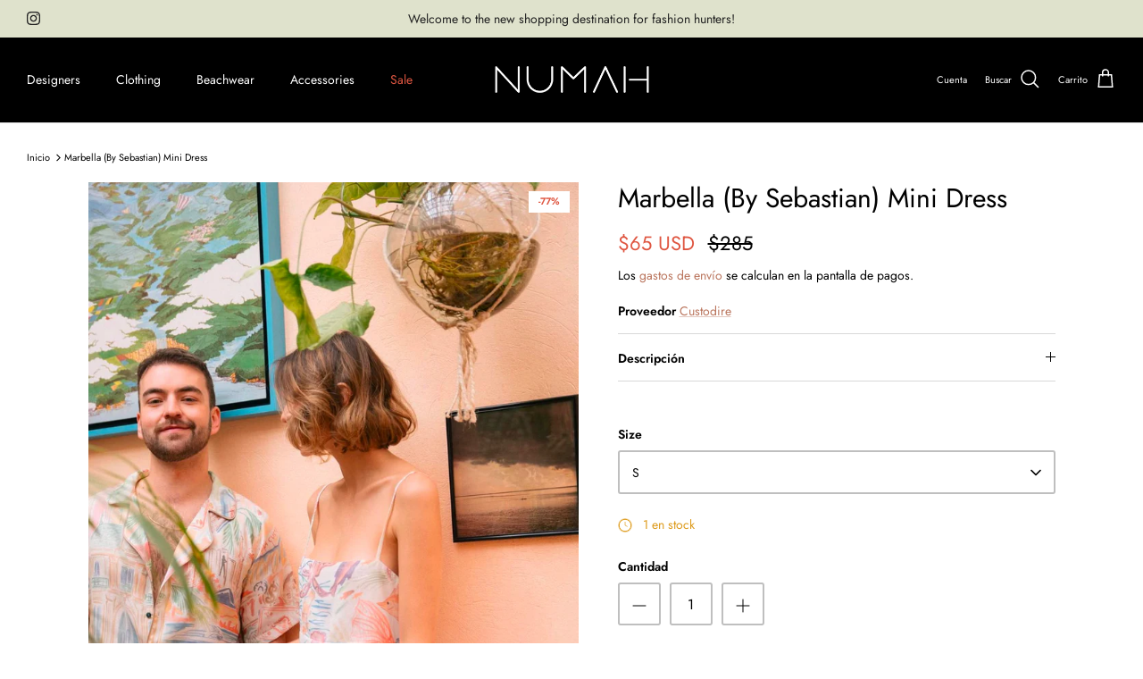

--- FILE ---
content_type: text/html; charset=utf-8
request_url: https://shopnumah.com/es/products/marbella-by-sebastian-dress
body_size: 21387
content:
<!DOCTYPE html><html lang="es" dir="ltr">
<head>
  <!-- Symmetry 5.5.1 -->

  <link rel="preload" href="//shopnumah.com/cdn/shop/t/2/assets/styles.css?v=108135727864983456311759332727" as="style">
  <meta charset="utf-8" />
<meta name="viewport" content="width=device-width,initial-scale=1.0" />
<meta http-equiv="X-UA-Compatible" content="IE=edge">

<link rel="preconnect" href="https://cdn.shopify.com" crossorigin>
<link rel="preconnect" href="https://fonts.shopify.com" crossorigin>
<link rel="preconnect" href="https://monorail-edge.shopifysvc.com"><link rel="preload" as="font" href="//shopnumah.com/cdn/fonts/jost/jost_n4.d47a1b6347ce4a4c9f437608011273009d91f2b7.woff2" type="font/woff2" crossorigin><link rel="preload" as="font" href="//shopnumah.com/cdn/fonts/jost/jost_n7.921dc18c13fa0b0c94c5e2517ffe06139c3615a3.woff2" type="font/woff2" crossorigin><link rel="preload" as="font" href="//shopnumah.com/cdn/fonts/jost/jost_i4.b690098389649750ada222b9763d55796c5283a5.woff2" type="font/woff2" crossorigin><link rel="preload" as="font" href="//shopnumah.com/cdn/fonts/jost/jost_i7.d8201b854e41e19d7ed9b1a31fe4fe71deea6d3f.woff2" type="font/woff2" crossorigin><link rel="preload" as="font" href="//shopnumah.com/cdn/fonts/jost/jost_n4.d47a1b6347ce4a4c9f437608011273009d91f2b7.woff2" type="font/woff2" crossorigin><link rel="preload" as="font" href="//shopnumah.com/cdn/fonts/jost/jost_n4.d47a1b6347ce4a4c9f437608011273009d91f2b7.woff2" type="font/woff2" crossorigin><link rel="preload" as="font" href="//shopnumah.com/cdn/fonts/jost/jost_n4.d47a1b6347ce4a4c9f437608011273009d91f2b7.woff2" type="font/woff2" crossorigin><link rel="preload" href="//shopnumah.com/cdn/shop/t/2/assets/vendor.min.js?v=11589511144441591071664377074" as="script">
<link rel="preload" href="//shopnumah.com/cdn/shop/t/2/assets/theme.js?v=172761886286336948161664377074" as="script"><link rel="canonical" href="https://shopnumah.com/es/products/marbella-by-sebastian-dress" /><link rel="shortcut icon" href="//shopnumah.com/cdn/shop/files/favicon2.png?v=1666208357" type="image/png" /><meta name="description" content="Made in Colombia Mini dress, adjustable straps. Materials: Linen &amp;amp; Polyester Color Stamped">

  <title>
    Marbella (By Sebastian) Mini Dress &ndash; Numah
  </title>

  <meta property="og:site_name" content="Numah">
<meta property="og:url" content="https://shopnumah.com/es/products/marbella-by-sebastian-dress">
<meta property="og:title" content="Marbella (By Sebastian) Mini Dress">
<meta property="og:type" content="product">
<meta property="og:description" content="Made in Colombia Mini dress, adjustable straps. Materials: Linen &amp;amp; Polyester Color Stamped"><meta property="og:image" content="http://shopnumah.com/cdn/shop/files/Foto_2-26-25_9_26_59_pm_1200x1200.jpg?v=1740619822">
  <meta property="og:image:secure_url" content="https://shopnumah.com/cdn/shop/files/Foto_2-26-25_9_26_59_pm_1200x1200.jpg?v=1740619822">
  <meta property="og:image:width" content="1019">
  <meta property="og:image:height" content="1468"><meta property="og:price:amount" content="65">
  <meta property="og:price:currency" content="USD"><meta name="twitter:card" content="summary_large_image">
<meta name="twitter:title" content="Marbella (By Sebastian) Mini Dress">
<meta name="twitter:description" content="Made in Colombia Mini dress, adjustable straps. Materials: Linen &amp;amp; Polyester Color Stamped">


  <link href="//shopnumah.com/cdn/shop/t/2/assets/styles.css?v=108135727864983456311759332727" rel="stylesheet" type="text/css" media="all" />

  <script>
    window.theme = window.theme || {};
    theme.money_format_with_product_code_preference = "${{amount_no_decimals}} USD";
    theme.money_format_with_cart_code_preference = "${{amount_no_decimals}}";
    theme.money_format = "${{amount_no_decimals}}";
    theme.strings = {
      previous: "Anterior",
      next: "Siguiente",
      addressError: "No se puede encontrar esa dirección",
      addressNoResults: "No results for that address",
      addressQueryLimit: "Se ha excedido el límite de uso de la API de Google . Considere la posibilidad de actualizar a un \u003ca href=\"https:\/\/developers.google.com\/maps\/premium\/usage-limits\"\u003ePlan Premium\u003c\/a\u003e.",
      authError: "Hubo un problema de autenticación con su cuenta de Google Maps.",
      icon_labels_left: "Izquierda",
      icon_labels_right: "Derecha",
      icon_labels_down: "Abajo",
      icon_labels_close: "Cerrar",
      icon_labels_plus: "Más",
      cart_terms_confirmation: "Debe aceptar los términos y condiciones antes de continuar.",
      products_listing_from: "De",
      layout_live_search_see_all: "Ver todos los resultados",
      products_product_add_to_cart: "Agregar al carrito",
      products_variant_no_stock: "Agotado",
      products_variant_non_existent: "No disponible",
      products_product_pick_a: "Elige un",
      general_navigation_menu_toggle_aria_label: "Alternar menú",
      general_accessibility_labels_close: "Cerrar",
      products_product_adding_to_cart: "Añadiendo",
      products_product_added_to_cart: "¡Gracias!",
      general_quick_search_pages: "Páginas",
      general_quick_search_no_results: "Lo sentimos, no pudimos encontrar ningún resultado.",
      collections_general_see_all_subcollections: "Ver todo..."
    };
    theme.routes = {
      cart_url: '/es/cart',
      cart_add_url: '/es/cart/add.js',
      cart_change_url: '/es/cart/change',
      predictive_search_url: '/es/search/suggest'
    };
    theme.settings = {
      cart_type: "page",
      quickbuy_style: "button",
      avoid_orphans: true
    };
    document.documentElement.classList.add('js');
  </script><script>window.performance && window.performance.mark && window.performance.mark('shopify.content_for_header.start');</script><meta id="shopify-digital-wallet" name="shopify-digital-wallet" content="/66549776624/digital_wallets/dialog">
<link rel="alternate" hreflang="x-default" href="https://shopnumah.com/products/marbella-by-sebastian-dress">
<link rel="alternate" hreflang="en" href="https://shopnumah.com/products/marbella-by-sebastian-dress">
<link rel="alternate" hreflang="es" href="https://shopnumah.com/es/products/marbella-by-sebastian-dress">
<link rel="alternate" type="application/json+oembed" href="https://shopnumah.com/es/products/marbella-by-sebastian-dress.oembed">
<script async="async" src="/checkouts/internal/preloads.js?locale=es-US"></script>
<script id="shopify-features" type="application/json">{"accessToken":"2ce93cc979e4169497c97cc82ed3bed1","betas":["rich-media-storefront-analytics"],"domain":"shopnumah.com","predictiveSearch":true,"shopId":66549776624,"locale":"es"}</script>
<script>var Shopify = Shopify || {};
Shopify.shop = "shopnumah.myshopify.com";
Shopify.locale = "es";
Shopify.currency = {"active":"USD","rate":"1.0"};
Shopify.country = "US";
Shopify.theme = {"name":"Symmetry","id":135676330224,"schema_name":"Symmetry","schema_version":"5.5.1","theme_store_id":568,"role":"main"};
Shopify.theme.handle = "null";
Shopify.theme.style = {"id":null,"handle":null};
Shopify.cdnHost = "shopnumah.com/cdn";
Shopify.routes = Shopify.routes || {};
Shopify.routes.root = "/es/";</script>
<script type="module">!function(o){(o.Shopify=o.Shopify||{}).modules=!0}(window);</script>
<script>!function(o){function n(){var o=[];function n(){o.push(Array.prototype.slice.apply(arguments))}return n.q=o,n}var t=o.Shopify=o.Shopify||{};t.loadFeatures=n(),t.autoloadFeatures=n()}(window);</script>
<script id="shop-js-analytics" type="application/json">{"pageType":"product"}</script>
<script defer="defer" async type="module" src="//shopnumah.com/cdn/shopifycloud/shop-js/modules/v2/client.init-shop-cart-sync_-aut3ZVe.es.esm.js"></script>
<script defer="defer" async type="module" src="//shopnumah.com/cdn/shopifycloud/shop-js/modules/v2/chunk.common_jR-HGkUL.esm.js"></script>
<script type="module">
  await import("//shopnumah.com/cdn/shopifycloud/shop-js/modules/v2/client.init-shop-cart-sync_-aut3ZVe.es.esm.js");
await import("//shopnumah.com/cdn/shopifycloud/shop-js/modules/v2/chunk.common_jR-HGkUL.esm.js");

  window.Shopify.SignInWithShop?.initShopCartSync?.({"fedCMEnabled":true,"windoidEnabled":true});

</script>
<script>(function() {
  var isLoaded = false;
  function asyncLoad() {
    if (isLoaded) return;
    isLoaded = true;
    var urls = ["https:\/\/cdn.shopify.com\/s\/files\/1\/0683\/1371\/0892\/files\/splmn-shopify-prod-August-31.min.js?v=1693985059\u0026shop=shopnumah.myshopify.com"];
    for (var i = 0; i < urls.length; i++) {
      var s = document.createElement('script');
      s.type = 'text/javascript';
      s.async = true;
      s.src = urls[i];
      var x = document.getElementsByTagName('script')[0];
      x.parentNode.insertBefore(s, x);
    }
  };
  if(window.attachEvent) {
    window.attachEvent('onload', asyncLoad);
  } else {
    window.addEventListener('load', asyncLoad, false);
  }
})();</script>
<script id="__st">var __st={"a":66549776624,"offset":-14400,"reqid":"19d3cda7-0471-4e81-9baa-34d9d599e91b-1768963268","pageurl":"shopnumah.com\/es\/products\/marbella-by-sebastian-dress","u":"b01259a589e8","p":"product","rtyp":"product","rid":8166579110128};</script>
<script>window.ShopifyPaypalV4VisibilityTracking = true;</script>
<script id="captcha-bootstrap">!function(){'use strict';const t='contact',e='account',n='new_comment',o=[[t,t],['blogs',n],['comments',n],[t,'customer']],c=[[e,'customer_login'],[e,'guest_login'],[e,'recover_customer_password'],[e,'create_customer']],r=t=>t.map((([t,e])=>`form[action*='/${t}']:not([data-nocaptcha='true']) input[name='form_type'][value='${e}']`)).join(','),a=t=>()=>t?[...document.querySelectorAll(t)].map((t=>t.form)):[];function s(){const t=[...o],e=r(t);return a(e)}const i='password',u='form_key',d=['recaptcha-v3-token','g-recaptcha-response','h-captcha-response',i],f=()=>{try{return window.sessionStorage}catch{return}},m='__shopify_v',_=t=>t.elements[u];function p(t,e,n=!1){try{const o=window.sessionStorage,c=JSON.parse(o.getItem(e)),{data:r}=function(t){const{data:e,action:n}=t;return t[m]||n?{data:e,action:n}:{data:t,action:n}}(c);for(const[e,n]of Object.entries(r))t.elements[e]&&(t.elements[e].value=n);n&&o.removeItem(e)}catch(o){console.error('form repopulation failed',{error:o})}}const l='form_type',E='cptcha';function T(t){t.dataset[E]=!0}const w=window,h=w.document,L='Shopify',v='ce_forms',y='captcha';let A=!1;((t,e)=>{const n=(g='f06e6c50-85a8-45c8-87d0-21a2b65856fe',I='https://cdn.shopify.com/shopifycloud/storefront-forms-hcaptcha/ce_storefront_forms_captcha_hcaptcha.v1.5.2.iife.js',D={infoText:'Protegido por hCaptcha',privacyText:'Privacidad',termsText:'Términos'},(t,e,n)=>{const o=w[L][v],c=o.bindForm;if(c)return c(t,g,e,D).then(n);var r;o.q.push([[t,g,e,D],n]),r=I,A||(h.body.append(Object.assign(h.createElement('script'),{id:'captcha-provider',async:!0,src:r})),A=!0)});var g,I,D;w[L]=w[L]||{},w[L][v]=w[L][v]||{},w[L][v].q=[],w[L][y]=w[L][y]||{},w[L][y].protect=function(t,e){n(t,void 0,e),T(t)},Object.freeze(w[L][y]),function(t,e,n,w,h,L){const[v,y,A,g]=function(t,e,n){const i=e?o:[],u=t?c:[],d=[...i,...u],f=r(d),m=r(i),_=r(d.filter((([t,e])=>n.includes(e))));return[a(f),a(m),a(_),s()]}(w,h,L),I=t=>{const e=t.target;return e instanceof HTMLFormElement?e:e&&e.form},D=t=>v().includes(t);t.addEventListener('submit',(t=>{const e=I(t);if(!e)return;const n=D(e)&&!e.dataset.hcaptchaBound&&!e.dataset.recaptchaBound,o=_(e),c=g().includes(e)&&(!o||!o.value);(n||c)&&t.preventDefault(),c&&!n&&(function(t){try{if(!f())return;!function(t){const e=f();if(!e)return;const n=_(t);if(!n)return;const o=n.value;o&&e.removeItem(o)}(t);const e=Array.from(Array(32),(()=>Math.random().toString(36)[2])).join('');!function(t,e){_(t)||t.append(Object.assign(document.createElement('input'),{type:'hidden',name:u})),t.elements[u].value=e}(t,e),function(t,e){const n=f();if(!n)return;const o=[...t.querySelectorAll(`input[type='${i}']`)].map((({name:t})=>t)),c=[...d,...o],r={};for(const[a,s]of new FormData(t).entries())c.includes(a)||(r[a]=s);n.setItem(e,JSON.stringify({[m]:1,action:t.action,data:r}))}(t,e)}catch(e){console.error('failed to persist form',e)}}(e),e.submit())}));const S=(t,e)=>{t&&!t.dataset[E]&&(n(t,e.some((e=>e===t))),T(t))};for(const o of['focusin','change'])t.addEventListener(o,(t=>{const e=I(t);D(e)&&S(e,y())}));const B=e.get('form_key'),M=e.get(l),P=B&&M;t.addEventListener('DOMContentLoaded',(()=>{const t=y();if(P)for(const e of t)e.elements[l].value===M&&p(e,B);[...new Set([...A(),...v().filter((t=>'true'===t.dataset.shopifyCaptcha))])].forEach((e=>S(e,t)))}))}(h,new URLSearchParams(w.location.search),n,t,e,['guest_login'])})(!0,!0)}();</script>
<script integrity="sha256-4kQ18oKyAcykRKYeNunJcIwy7WH5gtpwJnB7kiuLZ1E=" data-source-attribution="shopify.loadfeatures" defer="defer" src="//shopnumah.com/cdn/shopifycloud/storefront/assets/storefront/load_feature-a0a9edcb.js" crossorigin="anonymous"></script>
<script data-source-attribution="shopify.dynamic_checkout.dynamic.init">var Shopify=Shopify||{};Shopify.PaymentButton=Shopify.PaymentButton||{isStorefrontPortableWallets:!0,init:function(){window.Shopify.PaymentButton.init=function(){};var t=document.createElement("script");t.src="https://shopnumah.com/cdn/shopifycloud/portable-wallets/latest/portable-wallets.es.js",t.type="module",document.head.appendChild(t)}};
</script>
<script data-source-attribution="shopify.dynamic_checkout.buyer_consent">
  function portableWalletsHideBuyerConsent(e){var t=document.getElementById("shopify-buyer-consent"),n=document.getElementById("shopify-subscription-policy-button");t&&n&&(t.classList.add("hidden"),t.setAttribute("aria-hidden","true"),n.removeEventListener("click",e))}function portableWalletsShowBuyerConsent(e){var t=document.getElementById("shopify-buyer-consent"),n=document.getElementById("shopify-subscription-policy-button");t&&n&&(t.classList.remove("hidden"),t.removeAttribute("aria-hidden"),n.addEventListener("click",e))}window.Shopify?.PaymentButton&&(window.Shopify.PaymentButton.hideBuyerConsent=portableWalletsHideBuyerConsent,window.Shopify.PaymentButton.showBuyerConsent=portableWalletsShowBuyerConsent);
</script>
<script>
  function portableWalletsCleanup(e){e&&e.src&&console.error("Failed to load portable wallets script "+e.src);var t=document.querySelectorAll("shopify-accelerated-checkout .shopify-payment-button__skeleton, shopify-accelerated-checkout-cart .wallet-cart-button__skeleton"),e=document.getElementById("shopify-buyer-consent");for(let e=0;e<t.length;e++)t[e].remove();e&&e.remove()}function portableWalletsNotLoadedAsModule(e){e instanceof ErrorEvent&&"string"==typeof e.message&&e.message.includes("import.meta")&&"string"==typeof e.filename&&e.filename.includes("portable-wallets")&&(window.removeEventListener("error",portableWalletsNotLoadedAsModule),window.Shopify.PaymentButton.failedToLoad=e,"loading"===document.readyState?document.addEventListener("DOMContentLoaded",window.Shopify.PaymentButton.init):window.Shopify.PaymentButton.init())}window.addEventListener("error",portableWalletsNotLoadedAsModule);
</script>

<script type="module" src="https://shopnumah.com/cdn/shopifycloud/portable-wallets/latest/portable-wallets.es.js" onError="portableWalletsCleanup(this)" crossorigin="anonymous"></script>
<script nomodule>
  document.addEventListener("DOMContentLoaded", portableWalletsCleanup);
</script>

<link id="shopify-accelerated-checkout-styles" rel="stylesheet" media="screen" href="https://shopnumah.com/cdn/shopifycloud/portable-wallets/latest/accelerated-checkout-backwards-compat.css" crossorigin="anonymous">
<style id="shopify-accelerated-checkout-cart">
        #shopify-buyer-consent {
  margin-top: 1em;
  display: inline-block;
  width: 100%;
}

#shopify-buyer-consent.hidden {
  display: none;
}

#shopify-subscription-policy-button {
  background: none;
  border: none;
  padding: 0;
  text-decoration: underline;
  font-size: inherit;
  cursor: pointer;
}

#shopify-subscription-policy-button::before {
  box-shadow: none;
}

      </style>
<script id="sections-script" data-sections="product-recommendations" defer="defer" src="//shopnumah.com/cdn/shop/t/2/compiled_assets/scripts.js?v=497"></script>
<script>window.performance && window.performance.mark && window.performance.mark('shopify.content_for_header.end');</script>
<link href="https://monorail-edge.shopifysvc.com" rel="dns-prefetch">
<script>(function(){if ("sendBeacon" in navigator && "performance" in window) {try {var session_token_from_headers = performance.getEntriesByType('navigation')[0].serverTiming.find(x => x.name == '_s').description;} catch {var session_token_from_headers = undefined;}var session_cookie_matches = document.cookie.match(/_shopify_s=([^;]*)/);var session_token_from_cookie = session_cookie_matches && session_cookie_matches.length === 2 ? session_cookie_matches[1] : "";var session_token = session_token_from_headers || session_token_from_cookie || "";function handle_abandonment_event(e) {var entries = performance.getEntries().filter(function(entry) {return /monorail-edge.shopifysvc.com/.test(entry.name);});if (!window.abandonment_tracked && entries.length === 0) {window.abandonment_tracked = true;var currentMs = Date.now();var navigation_start = performance.timing.navigationStart;var payload = {shop_id: 66549776624,url: window.location.href,navigation_start,duration: currentMs - navigation_start,session_token,page_type: "product"};window.navigator.sendBeacon("https://monorail-edge.shopifysvc.com/v1/produce", JSON.stringify({schema_id: "online_store_buyer_site_abandonment/1.1",payload: payload,metadata: {event_created_at_ms: currentMs,event_sent_at_ms: currentMs}}));}}window.addEventListener('pagehide', handle_abandonment_event);}}());</script>
<script id="web-pixels-manager-setup">(function e(e,d,r,n,o){if(void 0===o&&(o={}),!Boolean(null===(a=null===(i=window.Shopify)||void 0===i?void 0:i.analytics)||void 0===a?void 0:a.replayQueue)){var i,a;window.Shopify=window.Shopify||{};var t=window.Shopify;t.analytics=t.analytics||{};var s=t.analytics;s.replayQueue=[],s.publish=function(e,d,r){return s.replayQueue.push([e,d,r]),!0};try{self.performance.mark("wpm:start")}catch(e){}var l=function(){var e={modern:/Edge?\/(1{2}[4-9]|1[2-9]\d|[2-9]\d{2}|\d{4,})\.\d+(\.\d+|)|Firefox\/(1{2}[4-9]|1[2-9]\d|[2-9]\d{2}|\d{4,})\.\d+(\.\d+|)|Chrom(ium|e)\/(9{2}|\d{3,})\.\d+(\.\d+|)|(Maci|X1{2}).+ Version\/(15\.\d+|(1[6-9]|[2-9]\d|\d{3,})\.\d+)([,.]\d+|)( \(\w+\)|)( Mobile\/\w+|) Safari\/|Chrome.+OPR\/(9{2}|\d{3,})\.\d+\.\d+|(CPU[ +]OS|iPhone[ +]OS|CPU[ +]iPhone|CPU IPhone OS|CPU iPad OS)[ +]+(15[._]\d+|(1[6-9]|[2-9]\d|\d{3,})[._]\d+)([._]\d+|)|Android:?[ /-](13[3-9]|1[4-9]\d|[2-9]\d{2}|\d{4,})(\.\d+|)(\.\d+|)|Android.+Firefox\/(13[5-9]|1[4-9]\d|[2-9]\d{2}|\d{4,})\.\d+(\.\d+|)|Android.+Chrom(ium|e)\/(13[3-9]|1[4-9]\d|[2-9]\d{2}|\d{4,})\.\d+(\.\d+|)|SamsungBrowser\/([2-9]\d|\d{3,})\.\d+/,legacy:/Edge?\/(1[6-9]|[2-9]\d|\d{3,})\.\d+(\.\d+|)|Firefox\/(5[4-9]|[6-9]\d|\d{3,})\.\d+(\.\d+|)|Chrom(ium|e)\/(5[1-9]|[6-9]\d|\d{3,})\.\d+(\.\d+|)([\d.]+$|.*Safari\/(?![\d.]+ Edge\/[\d.]+$))|(Maci|X1{2}).+ Version\/(10\.\d+|(1[1-9]|[2-9]\d|\d{3,})\.\d+)([,.]\d+|)( \(\w+\)|)( Mobile\/\w+|) Safari\/|Chrome.+OPR\/(3[89]|[4-9]\d|\d{3,})\.\d+\.\d+|(CPU[ +]OS|iPhone[ +]OS|CPU[ +]iPhone|CPU IPhone OS|CPU iPad OS)[ +]+(10[._]\d+|(1[1-9]|[2-9]\d|\d{3,})[._]\d+)([._]\d+|)|Android:?[ /-](13[3-9]|1[4-9]\d|[2-9]\d{2}|\d{4,})(\.\d+|)(\.\d+|)|Mobile Safari.+OPR\/([89]\d|\d{3,})\.\d+\.\d+|Android.+Firefox\/(13[5-9]|1[4-9]\d|[2-9]\d{2}|\d{4,})\.\d+(\.\d+|)|Android.+Chrom(ium|e)\/(13[3-9]|1[4-9]\d|[2-9]\d{2}|\d{4,})\.\d+(\.\d+|)|Android.+(UC? ?Browser|UCWEB|U3)[ /]?(15\.([5-9]|\d{2,})|(1[6-9]|[2-9]\d|\d{3,})\.\d+)\.\d+|SamsungBrowser\/(5\.\d+|([6-9]|\d{2,})\.\d+)|Android.+MQ{2}Browser\/(14(\.(9|\d{2,})|)|(1[5-9]|[2-9]\d|\d{3,})(\.\d+|))(\.\d+|)|K[Aa][Ii]OS\/(3\.\d+|([4-9]|\d{2,})\.\d+)(\.\d+|)/},d=e.modern,r=e.legacy,n=navigator.userAgent;return n.match(d)?"modern":n.match(r)?"legacy":"unknown"}(),u="modern"===l?"modern":"legacy",c=(null!=n?n:{modern:"",legacy:""})[u],f=function(e){return[e.baseUrl,"/wpm","/b",e.hashVersion,"modern"===e.buildTarget?"m":"l",".js"].join("")}({baseUrl:d,hashVersion:r,buildTarget:u}),m=function(e){var d=e.version,r=e.bundleTarget,n=e.surface,o=e.pageUrl,i=e.monorailEndpoint;return{emit:function(e){var a=e.status,t=e.errorMsg,s=(new Date).getTime(),l=JSON.stringify({metadata:{event_sent_at_ms:s},events:[{schema_id:"web_pixels_manager_load/3.1",payload:{version:d,bundle_target:r,page_url:o,status:a,surface:n,error_msg:t},metadata:{event_created_at_ms:s}}]});if(!i)return console&&console.warn&&console.warn("[Web Pixels Manager] No Monorail endpoint provided, skipping logging."),!1;try{return self.navigator.sendBeacon.bind(self.navigator)(i,l)}catch(e){}var u=new XMLHttpRequest;try{return u.open("POST",i,!0),u.setRequestHeader("Content-Type","text/plain"),u.send(l),!0}catch(e){return console&&console.warn&&console.warn("[Web Pixels Manager] Got an unhandled error while logging to Monorail."),!1}}}}({version:r,bundleTarget:l,surface:e.surface,pageUrl:self.location.href,monorailEndpoint:e.monorailEndpoint});try{o.browserTarget=l,function(e){var d=e.src,r=e.async,n=void 0===r||r,o=e.onload,i=e.onerror,a=e.sri,t=e.scriptDataAttributes,s=void 0===t?{}:t,l=document.createElement("script"),u=document.querySelector("head"),c=document.querySelector("body");if(l.async=n,l.src=d,a&&(l.integrity=a,l.crossOrigin="anonymous"),s)for(var f in s)if(Object.prototype.hasOwnProperty.call(s,f))try{l.dataset[f]=s[f]}catch(e){}if(o&&l.addEventListener("load",o),i&&l.addEventListener("error",i),u)u.appendChild(l);else{if(!c)throw new Error("Did not find a head or body element to append the script");c.appendChild(l)}}({src:f,async:!0,onload:function(){if(!function(){var e,d;return Boolean(null===(d=null===(e=window.Shopify)||void 0===e?void 0:e.analytics)||void 0===d?void 0:d.initialized)}()){var d=window.webPixelsManager.init(e)||void 0;if(d){var r=window.Shopify.analytics;r.replayQueue.forEach((function(e){var r=e[0],n=e[1],o=e[2];d.publishCustomEvent(r,n,o)})),r.replayQueue=[],r.publish=d.publishCustomEvent,r.visitor=d.visitor,r.initialized=!0}}},onerror:function(){return m.emit({status:"failed",errorMsg:"".concat(f," has failed to load")})},sri:function(e){var d=/^sha384-[A-Za-z0-9+/=]+$/;return"string"==typeof e&&d.test(e)}(c)?c:"",scriptDataAttributes:o}),m.emit({status:"loading"})}catch(e){m.emit({status:"failed",errorMsg:(null==e?void 0:e.message)||"Unknown error"})}}})({shopId: 66549776624,storefrontBaseUrl: "https://shopnumah.com",extensionsBaseUrl: "https://extensions.shopifycdn.com/cdn/shopifycloud/web-pixels-manager",monorailEndpoint: "https://monorail-edge.shopifysvc.com/unstable/produce_batch",surface: "storefront-renderer",enabledBetaFlags: ["2dca8a86"],webPixelsConfigList: [{"id":"shopify-app-pixel","configuration":"{}","eventPayloadVersion":"v1","runtimeContext":"STRICT","scriptVersion":"0450","apiClientId":"shopify-pixel","type":"APP","privacyPurposes":["ANALYTICS","MARKETING"]},{"id":"shopify-custom-pixel","eventPayloadVersion":"v1","runtimeContext":"LAX","scriptVersion":"0450","apiClientId":"shopify-pixel","type":"CUSTOM","privacyPurposes":["ANALYTICS","MARKETING"]}],isMerchantRequest: false,initData: {"shop":{"name":"Numah","paymentSettings":{"currencyCode":"USD"},"myshopifyDomain":"shopnumah.myshopify.com","countryCode":"US","storefrontUrl":"https:\/\/shopnumah.com\/es"},"customer":null,"cart":null,"checkout":null,"productVariants":[{"price":{"amount":65.0,"currencyCode":"USD"},"product":{"title":"Marbella (By Sebastian) Mini Dress","vendor":"Custodire","id":"8166579110128","untranslatedTitle":"Marbella (By Sebastian) Mini Dress","url":"\/es\/products\/marbella-by-sebastian-dress","type":"Dresses"},"id":"43655374799088","image":{"src":"\/\/shopnumah.com\/cdn\/shop\/files\/Foto_2-26-25_9_26_59_pm.jpg?v=1740619822"},"sku":"CUS003","title":"S","untranslatedTitle":"S"},{"price":{"amount":65.0,"currencyCode":"USD"},"product":{"title":"Marbella (By Sebastian) Mini Dress","vendor":"Custodire","id":"8166579110128","untranslatedTitle":"Marbella (By Sebastian) Mini Dress","url":"\/es\/products\/marbella-by-sebastian-dress","type":"Dresses"},"id":"43655374831856","image":{"src":"\/\/shopnumah.com\/cdn\/shop\/files\/Foto_2-26-25_9_26_59_pm.jpg?v=1740619822"},"sku":"CUS004","title":"M","untranslatedTitle":"M"}],"purchasingCompany":null},},"https://shopnumah.com/cdn","fcfee988w5aeb613cpc8e4bc33m6693e112",{"modern":"","legacy":""},{"shopId":"66549776624","storefrontBaseUrl":"https:\/\/shopnumah.com","extensionBaseUrl":"https:\/\/extensions.shopifycdn.com\/cdn\/shopifycloud\/web-pixels-manager","surface":"storefront-renderer","enabledBetaFlags":"[\"2dca8a86\"]","isMerchantRequest":"false","hashVersion":"fcfee988w5aeb613cpc8e4bc33m6693e112","publish":"custom","events":"[[\"page_viewed\",{}],[\"product_viewed\",{\"productVariant\":{\"price\":{\"amount\":65.0,\"currencyCode\":\"USD\"},\"product\":{\"title\":\"Marbella (By Sebastian) Mini Dress\",\"vendor\":\"Custodire\",\"id\":\"8166579110128\",\"untranslatedTitle\":\"Marbella (By Sebastian) Mini Dress\",\"url\":\"\/es\/products\/marbella-by-sebastian-dress\",\"type\":\"Dresses\"},\"id\":\"43655374799088\",\"image\":{\"src\":\"\/\/shopnumah.com\/cdn\/shop\/files\/Foto_2-26-25_9_26_59_pm.jpg?v=1740619822\"},\"sku\":\"CUS003\",\"title\":\"S\",\"untranslatedTitle\":\"S\"}}]]"});</script><script>
  window.ShopifyAnalytics = window.ShopifyAnalytics || {};
  window.ShopifyAnalytics.meta = window.ShopifyAnalytics.meta || {};
  window.ShopifyAnalytics.meta.currency = 'USD';
  var meta = {"product":{"id":8166579110128,"gid":"gid:\/\/shopify\/Product\/8166579110128","vendor":"Custodire","type":"Dresses","handle":"marbella-by-sebastian-dress","variants":[{"id":43655374799088,"price":6500,"name":"Marbella (By Sebastian) Mini Dress - S","public_title":"S","sku":"CUS003"},{"id":43655374831856,"price":6500,"name":"Marbella (By Sebastian) Mini Dress - M","public_title":"M","sku":"CUS004"}],"remote":false},"page":{"pageType":"product","resourceType":"product","resourceId":8166579110128,"requestId":"19d3cda7-0471-4e81-9baa-34d9d599e91b-1768963268"}};
  for (var attr in meta) {
    window.ShopifyAnalytics.meta[attr] = meta[attr];
  }
</script>
<script class="analytics">
  (function () {
    var customDocumentWrite = function(content) {
      var jquery = null;

      if (window.jQuery) {
        jquery = window.jQuery;
      } else if (window.Checkout && window.Checkout.$) {
        jquery = window.Checkout.$;
      }

      if (jquery) {
        jquery('body').append(content);
      }
    };

    var hasLoggedConversion = function(token) {
      if (token) {
        return document.cookie.indexOf('loggedConversion=' + token) !== -1;
      }
      return false;
    }

    var setCookieIfConversion = function(token) {
      if (token) {
        var twoMonthsFromNow = new Date(Date.now());
        twoMonthsFromNow.setMonth(twoMonthsFromNow.getMonth() + 2);

        document.cookie = 'loggedConversion=' + token + '; expires=' + twoMonthsFromNow;
      }
    }

    var trekkie = window.ShopifyAnalytics.lib = window.trekkie = window.trekkie || [];
    if (trekkie.integrations) {
      return;
    }
    trekkie.methods = [
      'identify',
      'page',
      'ready',
      'track',
      'trackForm',
      'trackLink'
    ];
    trekkie.factory = function(method) {
      return function() {
        var args = Array.prototype.slice.call(arguments);
        args.unshift(method);
        trekkie.push(args);
        return trekkie;
      };
    };
    for (var i = 0; i < trekkie.methods.length; i++) {
      var key = trekkie.methods[i];
      trekkie[key] = trekkie.factory(key);
    }
    trekkie.load = function(config) {
      trekkie.config = config || {};
      trekkie.config.initialDocumentCookie = document.cookie;
      var first = document.getElementsByTagName('script')[0];
      var script = document.createElement('script');
      script.type = 'text/javascript';
      script.onerror = function(e) {
        var scriptFallback = document.createElement('script');
        scriptFallback.type = 'text/javascript';
        scriptFallback.onerror = function(error) {
                var Monorail = {
      produce: function produce(monorailDomain, schemaId, payload) {
        var currentMs = new Date().getTime();
        var event = {
          schema_id: schemaId,
          payload: payload,
          metadata: {
            event_created_at_ms: currentMs,
            event_sent_at_ms: currentMs
          }
        };
        return Monorail.sendRequest("https://" + monorailDomain + "/v1/produce", JSON.stringify(event));
      },
      sendRequest: function sendRequest(endpointUrl, payload) {
        // Try the sendBeacon API
        if (window && window.navigator && typeof window.navigator.sendBeacon === 'function' && typeof window.Blob === 'function' && !Monorail.isIos12()) {
          var blobData = new window.Blob([payload], {
            type: 'text/plain'
          });

          if (window.navigator.sendBeacon(endpointUrl, blobData)) {
            return true;
          } // sendBeacon was not successful

        } // XHR beacon

        var xhr = new XMLHttpRequest();

        try {
          xhr.open('POST', endpointUrl);
          xhr.setRequestHeader('Content-Type', 'text/plain');
          xhr.send(payload);
        } catch (e) {
          console.log(e);
        }

        return false;
      },
      isIos12: function isIos12() {
        return window.navigator.userAgent.lastIndexOf('iPhone; CPU iPhone OS 12_') !== -1 || window.navigator.userAgent.lastIndexOf('iPad; CPU OS 12_') !== -1;
      }
    };
    Monorail.produce('monorail-edge.shopifysvc.com',
      'trekkie_storefront_load_errors/1.1',
      {shop_id: 66549776624,
      theme_id: 135676330224,
      app_name: "storefront",
      context_url: window.location.href,
      source_url: "//shopnumah.com/cdn/s/trekkie.storefront.cd680fe47e6c39ca5d5df5f0a32d569bc48c0f27.min.js"});

        };
        scriptFallback.async = true;
        scriptFallback.src = '//shopnumah.com/cdn/s/trekkie.storefront.cd680fe47e6c39ca5d5df5f0a32d569bc48c0f27.min.js';
        first.parentNode.insertBefore(scriptFallback, first);
      };
      script.async = true;
      script.src = '//shopnumah.com/cdn/s/trekkie.storefront.cd680fe47e6c39ca5d5df5f0a32d569bc48c0f27.min.js';
      first.parentNode.insertBefore(script, first);
    };
    trekkie.load(
      {"Trekkie":{"appName":"storefront","development":false,"defaultAttributes":{"shopId":66549776624,"isMerchantRequest":null,"themeId":135676330224,"themeCityHash":"10115834954753127423","contentLanguage":"es","currency":"USD","eventMetadataId":"aeb9c83b-8a17-48a1-a9fb-3539643e6a23"},"isServerSideCookieWritingEnabled":true,"monorailRegion":"shop_domain","enabledBetaFlags":["65f19447"]},"Session Attribution":{},"S2S":{"facebookCapiEnabled":false,"source":"trekkie-storefront-renderer","apiClientId":580111}}
    );

    var loaded = false;
    trekkie.ready(function() {
      if (loaded) return;
      loaded = true;

      window.ShopifyAnalytics.lib = window.trekkie;

      var originalDocumentWrite = document.write;
      document.write = customDocumentWrite;
      try { window.ShopifyAnalytics.merchantGoogleAnalytics.call(this); } catch(error) {};
      document.write = originalDocumentWrite;

      window.ShopifyAnalytics.lib.page(null,{"pageType":"product","resourceType":"product","resourceId":8166579110128,"requestId":"19d3cda7-0471-4e81-9baa-34d9d599e91b-1768963268","shopifyEmitted":true});

      var match = window.location.pathname.match(/checkouts\/(.+)\/(thank_you|post_purchase)/)
      var token = match? match[1]: undefined;
      if (!hasLoggedConversion(token)) {
        setCookieIfConversion(token);
        window.ShopifyAnalytics.lib.track("Viewed Product",{"currency":"USD","variantId":43655374799088,"productId":8166579110128,"productGid":"gid:\/\/shopify\/Product\/8166579110128","name":"Marbella (By Sebastian) Mini Dress - S","price":"65.00","sku":"CUS003","brand":"Custodire","variant":"S","category":"Dresses","nonInteraction":true,"remote":false},undefined,undefined,{"shopifyEmitted":true});
      window.ShopifyAnalytics.lib.track("monorail:\/\/trekkie_storefront_viewed_product\/1.1",{"currency":"USD","variantId":43655374799088,"productId":8166579110128,"productGid":"gid:\/\/shopify\/Product\/8166579110128","name":"Marbella (By Sebastian) Mini Dress - S","price":"65.00","sku":"CUS003","brand":"Custodire","variant":"S","category":"Dresses","nonInteraction":true,"remote":false,"referer":"https:\/\/shopnumah.com\/es\/products\/marbella-by-sebastian-dress"});
      }
    });


        var eventsListenerScript = document.createElement('script');
        eventsListenerScript.async = true;
        eventsListenerScript.src = "//shopnumah.com/cdn/shopifycloud/storefront/assets/shop_events_listener-3da45d37.js";
        document.getElementsByTagName('head')[0].appendChild(eventsListenerScript);

})();</script>
<script
  defer
  src="https://shopnumah.com/cdn/shopifycloud/perf-kit/shopify-perf-kit-3.0.4.min.js"
  data-application="storefront-renderer"
  data-shop-id="66549776624"
  data-render-region="gcp-us-central1"
  data-page-type="product"
  data-theme-instance-id="135676330224"
  data-theme-name="Symmetry"
  data-theme-version="5.5.1"
  data-monorail-region="shop_domain"
  data-resource-timing-sampling-rate="10"
  data-shs="true"
  data-shs-beacon="true"
  data-shs-export-with-fetch="true"
  data-shs-logs-sample-rate="1"
  data-shs-beacon-endpoint="https://shopnumah.com/api/collect"
></script>
</head>

<body class="template-product
" data-cc-animate-timeout="0"><script>
      if ('IntersectionObserver' in window) {
        document.body.classList.add("cc-animate-enabled");
      }
    </script><a class="skip-link visually-hidden" href="#content">Ir al contenido</a>

  <div id="shopify-section-announcement-bar" class="shopify-section section-announcement-bar">

<div id="section-id-announcement-bar" class="announcement-bar announcement-bar--with-announcement" data-section-type="announcement-bar" data-cc-animate>
    <style data-shopify>
      #section-id-announcement-bar {
        --announcement-background: #dfe2cc;
        --announcement-text: #212121;
        --link-underline: rgba(33, 33, 33, 0.6);
        --announcement-font-size: 14px;
      }
    </style>

    <div class="container container--no-max">
      <div class="announcement-bar__left desktop-only">
        
          

  <div class="social-links ">
    <ul class="social-links__list">
      
      
      
      
      
        <li><a aria-label="Instagram" class="instagram" target="_blank" rel="noopener" href="https://www.instagram.com/shopnumah/"><svg width="48px" height="48px" viewBox="0 0 48 48" version="1.1" xmlns="http://www.w3.org/2000/svg" xmlns:xlink="http://www.w3.org/1999/xlink">
    <title>Instagram</title>
    <defs></defs>
    <g stroke="none" stroke-width="1" fill="none" fill-rule="evenodd">
        <g transform="translate(-642.000000, -295.000000)" fill="currentColor">
            <path d="M666.000048,295 C659.481991,295 658.664686,295.027628 656.104831,295.144427 C653.550311,295.260939 651.805665,295.666687 650.279088,296.260017 C648.700876,296.873258 647.362454,297.693897 646.028128,299.028128 C644.693897,300.362454 643.873258,301.700876 643.260017,303.279088 C642.666687,304.805665 642.260939,306.550311 642.144427,309.104831 C642.027628,311.664686 642,312.481991 642,319.000048 C642,325.518009 642.027628,326.335314 642.144427,328.895169 C642.260939,331.449689 642.666687,333.194335 643.260017,334.720912 C643.873258,336.299124 644.693897,337.637546 646.028128,338.971872 C647.362454,340.306103 648.700876,341.126742 650.279088,341.740079 C651.805665,342.333313 653.550311,342.739061 656.104831,342.855573 C658.664686,342.972372 659.481991,343 666.000048,343 C672.518009,343 673.335314,342.972372 675.895169,342.855573 C678.449689,342.739061 680.194335,342.333313 681.720912,341.740079 C683.299124,341.126742 684.637546,340.306103 685.971872,338.971872 C687.306103,337.637546 688.126742,336.299124 688.740079,334.720912 C689.333313,333.194335 689.739061,331.449689 689.855573,328.895169 C689.972372,326.335314 690,325.518009 690,319.000048 C690,312.481991 689.972372,311.664686 689.855573,309.104831 C689.739061,306.550311 689.333313,304.805665 688.740079,303.279088 C688.126742,301.700876 687.306103,300.362454 685.971872,299.028128 C684.637546,297.693897 683.299124,296.873258 681.720912,296.260017 C680.194335,295.666687 678.449689,295.260939 675.895169,295.144427 C673.335314,295.027628 672.518009,295 666.000048,295 Z M666.000048,299.324317 C672.40826,299.324317 673.167356,299.348801 675.69806,299.464266 C678.038036,299.570966 679.308818,299.961946 680.154513,300.290621 C681.274771,300.725997 682.074262,301.246066 682.91405,302.08595 C683.753934,302.925738 684.274003,303.725229 684.709379,304.845487 C685.038054,305.691182 685.429034,306.961964 685.535734,309.30194 C685.651199,311.832644 685.675683,312.59174 685.675683,319.000048 C685.675683,325.40826 685.651199,326.167356 685.535734,328.69806 C685.429034,331.038036 685.038054,332.308818 684.709379,333.154513 C684.274003,334.274771 683.753934,335.074262 682.91405,335.91405 C682.074262,336.753934 681.274771,337.274003 680.154513,337.709379 C679.308818,338.038054 678.038036,338.429034 675.69806,338.535734 C673.167737,338.651199 672.408736,338.675683 666.000048,338.675683 C659.591264,338.675683 658.832358,338.651199 656.30194,338.535734 C653.961964,338.429034 652.691182,338.038054 651.845487,337.709379 C650.725229,337.274003 649.925738,336.753934 649.08595,335.91405 C648.246161,335.074262 647.725997,334.274771 647.290621,333.154513 C646.961946,332.308818 646.570966,331.038036 646.464266,328.69806 C646.348801,326.167356 646.324317,325.40826 646.324317,319.000048 C646.324317,312.59174 646.348801,311.832644 646.464266,309.30194 C646.570966,306.961964 646.961946,305.691182 647.290621,304.845487 C647.725997,303.725229 648.246066,302.925738 649.08595,302.08595 C649.925738,301.246066 650.725229,300.725997 651.845487,300.290621 C652.691182,299.961946 653.961964,299.570966 656.30194,299.464266 C658.832644,299.348801 659.59174,299.324317 666.000048,299.324317 Z M666.000048,306.675683 C659.193424,306.675683 653.675683,312.193424 653.675683,319.000048 C653.675683,325.806576 659.193424,331.324317 666.000048,331.324317 C672.806576,331.324317 678.324317,325.806576 678.324317,319.000048 C678.324317,312.193424 672.806576,306.675683 666.000048,306.675683 Z M666.000048,327 C661.581701,327 658,323.418299 658,319.000048 C658,314.581701 661.581701,311 666.000048,311 C670.418299,311 674,314.581701 674,319.000048 C674,323.418299 670.418299,327 666.000048,327 Z M681.691284,306.188768 C681.691284,307.779365 680.401829,309.068724 678.811232,309.068724 C677.22073,309.068724 675.931276,307.779365 675.931276,306.188768 C675.931276,304.598171 677.22073,303.308716 678.811232,303.308716 C680.401829,303.308716 681.691284,304.598171 681.691284,306.188768 Z"></path>
        </g>
    </g>
</svg></a></li>
      
      
      

      
    </ul>
  </div>


        
      </div>

      <div class="announcement-bar__middle"><div class="announcement-bar__announcements"><div class="announcement" >
                <div class="announcement__text"><p>Welcome to the new shopping destination for fashion hunters!</p></div>
              </div></div>
          <div class="announcement-bar__announcement-controller">
            <button class="announcement-button announcement-button--previous notabutton" aria-label="Anterior"><svg xmlns="http://www.w3.org/2000/svg" width="24" height="24" viewBox="0 0 24 24" fill="none" stroke="currentColor" stroke-width="2" stroke-linecap="round" stroke-linejoin="round" class="feather feather-chevron-left"><title>Izquierda</title><polyline points="15 18 9 12 15 6"></polyline></svg></button><button class="announcement-button announcement-button--next notabutton" aria-label="Siguiente"><svg xmlns="http://www.w3.org/2000/svg" width="24" height="24" viewBox="0 0 24 24" fill="none" stroke="currentColor" stroke-width="2" stroke-linecap="round" stroke-linejoin="round" class="feather feather-chevron-right"><title>Derecha</title><polyline points="9 18 15 12 9 6"></polyline></svg></button>
          </div></div>

      <div class="announcement-bar__right desktop-only">
        
        
      </div>
    </div>
  </div>
</div>
  <div id="shopify-section-header" class="shopify-section section-header"><style data-shopify>
  .logo img {
    width: 215px;
  }
  .logo-area__middle--logo-image {
    max-width: 215px;
  }
  @media (max-width: 767.98px) {
    .logo img {
      width: 130px;
    }
  }.section-header {
    position: -webkit-sticky;
    position: sticky;
  }</style>
<div data-section-type="header" data-cc-animate>
  <div id="pageheader" class="pageheader pageheader--layout-inline-menu-left pageheader--sticky">
    <div class="logo-area container container--no-max">
      <div class="logo-area__left">
        <div class="logo-area__left__inner">
          <button class="button notabutton mobile-nav-toggle" aria-label="Alternar menú" aria-controls="main-nav"><svg xmlns="http://www.w3.org/2000/svg" width="24" height="24" viewBox="0 0 24 24" fill="none" stroke="currentColor" stroke-width="1.5" stroke-linecap="round" stroke-linejoin="round" class="feather feather-menu" aria-hidden="true"><line x1="3" y1="12" x2="21" y2="12"></line><line x1="3" y1="6" x2="21" y2="6"></line><line x1="3" y1="18" x2="21" y2="18"></line></svg></button>
          
            <a class="show-search-link" href="/es/search" aria-label="Buscar">
              <span class="show-search-link__icon"><svg width="24px" height="24px" viewBox="0 0 24 24" aria-hidden="true">
    <g transform="translate(3.000000, 3.000000)" stroke="currentColor" stroke-width="1.5" fill="none" fill-rule="evenodd">
        <circle cx="7.82352941" cy="7.82352941" r="7.82352941"></circle>
        <line x1="13.9705882" y1="13.9705882" x2="18.4411765" y2="18.4411765" stroke-linecap="square"></line>
    </g>
</svg></span>
              <span class="show-search-link__text">Buscar</span>
            </a>
          
          
            <div class="navigation navigation--left" role="navigation" aria-label="Navegación primaria">
              <div class="navigation__tier-1-container">
                <ul class="navigation__tier-1">
                  
<li class="navigation__item navigation__item--with-children navigation__item--with-small-menu">
                      <a href="/es#" class="navigation__link" aria-haspopup="true" aria-expanded="false" aria-controls="NavigationTier2-1">Designers</a>
                    </li>
                  
<li class="navigation__item navigation__item--with-children navigation__item--with-small-menu">
                      <a href="/es/collections/clothing" class="navigation__link" aria-haspopup="true" aria-expanded="false" aria-controls="NavigationTier2-2">Clothing</a>
                    </li>
                  
<li class="navigation__item navigation__item--with-children navigation__item--with-small-menu">
                      <a href="/es/collections/swimwear" class="navigation__link" aria-haspopup="true" aria-expanded="false" aria-controls="NavigationTier2-3">Beachwear</a>
                    </li>
                  
<li class="navigation__item navigation__item--with-children navigation__item--with-small-menu">
                      <a href="/es/collections/accessories" class="navigation__link" aria-haspopup="true" aria-expanded="false" aria-controls="NavigationTier2-4">Accessories</a>
                    </li>
                  
<li class="navigation__item featured-link">
                      <a href="/es/collections/sale-1" class="navigation__link" >Sale</a>
                    </li>
                  
                </ul>
              </div>
            </div>
          
        </div>
      </div>

      <div class="logo-area__middle logo-area__middle--logo-image">
        <div class="logo-area__middle__inner">
          <div class="logo"><a class="logo__link" href="/es" title="Numah"><img class="logo__image" src="//shopnumah.com/cdn/shop/files/NUMAH_logotype_white_430x.png?v=1665586774" alt="Numah" itemprop="logo" width="400" height="102" /></a></div>
        </div>
      </div>

      <div class="logo-area__right">
        <div class="logo-area__right__inner">
          
            
              <a class="header-account-link" href="/es/account/login" aria-label="Cuenta">
                <span class="header-account-link__text desktop-only">Cuenta</span>
                <span class="header-account-link__icon mobile-only"><svg width="24px" height="24px" viewBox="0 0 24 24" version="1.1" xmlns="http://www.w3.org/2000/svg" xmlns:xlink="http://www.w3.org/1999/xlink" aria-hidden="true">
  <g stroke="none" stroke-width="1" fill="none" fill-rule="evenodd">
      <path d="M12,2 C14.7614237,2 17,4.23857625 17,7 C17,9.76142375 14.7614237,12 12,12 C9.23857625,12 7,9.76142375 7,7 C7,4.23857625 9.23857625,2 12,2 Z M12,3.42857143 C10.0275545,3.42857143 8.42857143,5.02755446 8.42857143,7 C8.42857143,8.97244554 10.0275545,10.5714286 12,10.5714286 C13.2759485,10.5714286 14.4549736,9.89071815 15.0929479,8.7857143 C15.7309222,7.68071045 15.7309222,6.31928955 15.0929479,5.2142857 C14.4549736,4.10928185 13.2759485,3.42857143 12,3.42857143 Z" fill="currentColor"></path>
      <path d="M3,18.25 C3,15.763979 7.54216175,14.2499656 12.0281078,14.2499656 C16.5140539,14.2499656 21,15.7636604 21,18.25 C21,19.9075597 21,20.907554 21,21.2499827 L3,21.2499827 C3,20.9073416 3,19.9073474 3,18.25 Z" stroke="currentColor" stroke-width="1.5"></path>
      <circle stroke="currentColor" stroke-width="1.5" cx="12" cy="7" r="4.25"></circle>
  </g>
</svg></span>
              </a>
            
          
          
            <a class="show-search-link" href="/es/search">
              <span class="show-search-link__text">Buscar</span>
              <span class="show-search-link__icon"><svg width="24px" height="24px" viewBox="0 0 24 24" aria-hidden="true">
    <g transform="translate(3.000000, 3.000000)" stroke="currentColor" stroke-width="1.5" fill="none" fill-rule="evenodd">
        <circle cx="7.82352941" cy="7.82352941" r="7.82352941"></circle>
        <line x1="13.9705882" y1="13.9705882" x2="18.4411765" y2="18.4411765" stroke-linecap="square"></line>
    </g>
</svg></span>
            </a>
          
          <a href="/es/cart" class="cart-link">
            <span class="cart-link__label">Carrito</span>
            <span class="cart-link__icon"><svg width="24px" height="24px" viewBox="0 0 24 24" aria-hidden="true">
  <g stroke="none" stroke-width="1" fill="none" fill-rule="evenodd">
    <rect x="0" y="0" width="24" height="24"></rect>
    <path d="M15.3214286,9.5 C15.3214286,7.93720195 15.3214286,6.5443448 15.3214286,5.32142857 C15.3214286,3.48705422 13.8343743,2 12,2 C10.1656257,2 8.67857143,3.48705422 8.67857143,5.32142857 C8.67857143,6.5443448 8.67857143,7.93720195 8.67857143,9.5" id="Oval-Copy-11" stroke="currentColor" stroke-width="1.5"></path>
    <polygon stroke="currentColor" stroke-width="1.5" points="5.35714286 7.70535714 18.6428571 7.70535714 19.75 21.2678571 4.25 21.2678571"></polygon>
  </g>
</svg></span>
          </a>
        </div>
      </div>
    </div><div id="main-search" class="main-search "
          data-live-search="true"
          data-live-search-price="false"
          data-live-search-vendor="true"
          data-live-search-meta="false"
          data-per-row-mob="2">

        <div class="main-search__container container">
          <button class="main-search__close button notabutton" aria-label="Cerrar"><svg xmlns="http://www.w3.org/2000/svg" width="24" height="24" viewBox="0 0 24 24" fill="none" stroke="currentColor" stroke-width="2" stroke-linecap="round" stroke-linejoin="round" class="feather feather-x" aria-hidden="true"><line x1="18" y1="6" x2="6" y2="18"></line><line x1="6" y1="6" x2="18" y2="18"></line></svg></button>

          <form class="main-search__form" action="/es/search" method="get" autocomplete="off">
            <input type="hidden" name="type" value="product,article,page" />
            <input type="hidden" name="options[prefix]" value="last" />
            <div class="main-search__input-container">
              <input class="main-search__input" type="text" name="q" autocomplete="off" placeholder="Buscar en nuestra tienda" aria-label="Buscar productos en nuestro sitio" />
            </div>
            <button class="main-search__button button notabutton" type="submit" aria-label="Enviar"><svg width="24px" height="24px" viewBox="0 0 24 24" aria-hidden="true">
    <g transform="translate(3.000000, 3.000000)" stroke="currentColor" stroke-width="1.5" fill="none" fill-rule="evenodd">
        <circle cx="7.82352941" cy="7.82352941" r="7.82352941"></circle>
        <line x1="13.9705882" y1="13.9705882" x2="18.4411765" y2="18.4411765" stroke-linecap="square"></line>
    </g>
</svg></button>
          </form>

          <div class="main-search__results"></div>

          
        </div>
      </div></div>

  <div id="main-nav" class="desktop-only">
    <div class="navigation navigation--main" role="navigation" aria-label="Navegación primaria">
      <div class="navigation__tier-1-container">
        <ul class="navigation__tier-1">
  
<li class="navigation__item navigation__item--with-children navigation__item--with-small-menu">
      <a href="/es#" class="navigation__link" aria-haspopup="true" aria-expanded="false" aria-controls="NavigationTier2-1">Designers</a>

      
        <a class="navigation__children-toggle" href="#"><svg xmlns="http://www.w3.org/2000/svg" width="24" height="24" viewBox="0 0 24 24" fill="none" stroke="currentColor" stroke-width="1.3" stroke-linecap="round" stroke-linejoin="round" class="feather feather-chevron-down"><title>Alternar menú</title><polyline points="6 9 12 15 18 9"></polyline></svg></a>

        <div id="NavigationTier2-1" class="navigation__tier-2-container navigation__child-tier"><div class="container">
              <ul class="navigation__tier-2">
                
                  
                    <li class="navigation__item">
                      <a href="/es/collections/agua-e-lulo" class="navigation__link" >Agua e Lulo</a>
                      

                      
                    </li>
                  
                    <li class="navigation__item">
                      <a href="/es/collections/bahama-mama" class="navigation__link" >Bahama Mama</a>
                      

                      
                    </li>
                  
                    <li class="navigation__item">
                      <a href="/es/collections/beatriz-camacho" class="navigation__link" >Beatriz Camacho</a>
                      

                      
                    </li>
                  
                    <li class="navigation__item">
                      <a href="/es/collections/custodire" class="navigation__link" >Custodire</a>
                      

                      
                    </li>
                  
                    <li class="navigation__item">
                      <a href="/es/collections/ette-de-oro" class="navigation__link" >Ette de Oro</a>
                      

                      
                    </li>
                  
                    <li class="navigation__item">
                      <a href="/es/collections/loopzu" class="navigation__link" >Loopzu</a>
                      

                      
                    </li>
                  
                    <li class="navigation__item">
                      <a href="/es/collections/maria-isabel-cepeda" class="navigation__link" >Maria Isabel Cepeda</a>
                      

                      
                    </li>
                  
                    <li class="navigation__item">
                      <a href="/es/collections/palma-canaria" class="navigation__link" >Palma Canaria</a>
                      

                      
                    </li>
                  
                    <li class="navigation__item">
                      <a href="/es/collections/skazi" class="navigation__link" >Skazi</a>
                      

                      
                    </li>
                  
                    <li class="navigation__item">
                      <a href="/es/collections/frondaria/Lingerie" class="navigation__link" >Frondaria</a>
                      

                      
                    </li>
                  
                    <li class="navigation__item">
                      <a href="/es/collections/oasis" class="navigation__link" >OASIS</a>
                      

                      
                    </li>
                  
                    <li class="navigation__item">
                      <a href="/es/collections/gal-by-hipnos/Active-wear" class="navigation__link" >GAL By Hipnos</a>
                      

                      
                    </li>
                  
                
</ul>
            </div></div>
      
    </li>
  
<li class="navigation__item navigation__item--with-children navigation__item--with-small-menu">
      <a href="/es/collections/clothing" class="navigation__link" aria-haspopup="true" aria-expanded="false" aria-controls="NavigationTier2-2">Clothing</a>

      
        <a class="navigation__children-toggle" href="#"><svg xmlns="http://www.w3.org/2000/svg" width="24" height="24" viewBox="0 0 24 24" fill="none" stroke="currentColor" stroke-width="1.3" stroke-linecap="round" stroke-linejoin="round" class="feather feather-chevron-down"><title>Alternar menú</title><polyline points="6 9 12 15 18 9"></polyline></svg></a>

        <div id="NavigationTier2-2" class="navigation__tier-2-container navigation__child-tier"><div class="container">
              <ul class="navigation__tier-2">
                
                  
                    <li class="navigation__item">
                      <a href="/es/collections/tops" class="navigation__link" >Tops</a>
                      

                      
                    </li>
                  
                    <li class="navigation__item">
                      <a href="/es/collections/pants" class="navigation__link" >Pants</a>
                      

                      
                    </li>
                  
                    <li class="navigation__item">
                      <a href="/es/collections/skirts" class="navigation__link" >Skirts</a>
                      

                      
                    </li>
                  
                    <li class="navigation__item">
                      <a href="/es/collections/dresses" class="navigation__link" >Dresses</a>
                      

                      
                    </li>
                  
                    <li class="navigation__item">
                      <a href="/es/collections/sweaters" class="navigation__link" >Sweaters</a>
                      

                      
                    </li>
                  
                    <li class="navigation__item">
                      <a href="/es/collections/blazers" class="navigation__link" >Blazers</a>
                      

                      
                    </li>
                  
                    <li class="navigation__item">
                      <a href="/es/collections/sets" class="navigation__link" >Sets</a>
                      

                      
                    </li>
                  
                    <li class="navigation__item">
                      <a href="/es/collections/gal-by-hipnos/Active-wear" class="navigation__link" >Active Wear</a>
                      

                      
                    </li>
                  
                
</ul>
            </div></div>
      
    </li>
  
<li class="navigation__item navigation__item--with-children navigation__item--with-small-menu">
      <a href="/es/collections/swimwear" class="navigation__link" aria-haspopup="true" aria-expanded="false" aria-controls="NavigationTier2-3">Beachwear</a>

      
        <a class="navigation__children-toggle" href="#"><svg xmlns="http://www.w3.org/2000/svg" width="24" height="24" viewBox="0 0 24 24" fill="none" stroke="currentColor" stroke-width="1.3" stroke-linecap="round" stroke-linejoin="round" class="feather feather-chevron-down"><title>Alternar menú</title><polyline points="6 9 12 15 18 9"></polyline></svg></a>

        <div id="NavigationTier2-3" class="navigation__tier-2-container navigation__child-tier"><div class="container">
              <ul class="navigation__tier-2">
                
                  
                    <li class="navigation__item">
                      <a href="/es/collections/swimwear-1" class="navigation__link" >Swimwear</a>
                      

                      
                    </li>
                  
                    <li class="navigation__item">
                      <a href="/es/collections/resort" class="navigation__link" >Resort Attire</a>
                      

                      
                    </li>
                  
                    <li class="navigation__item">
                      <a href="/es/collections/towels" class="navigation__link" >Towels</a>
                      

                      
                    </li>
                  
                
</ul>
            </div></div>
      
    </li>
  
<li class="navigation__item navigation__item--with-children navigation__item--with-small-menu">
      <a href="/es/collections/accessories" class="navigation__link" aria-haspopup="true" aria-expanded="false" aria-controls="NavigationTier2-4">Accessories</a>

      
        <a class="navigation__children-toggle" href="#"><svg xmlns="http://www.w3.org/2000/svg" width="24" height="24" viewBox="0 0 24 24" fill="none" stroke="currentColor" stroke-width="1.3" stroke-linecap="round" stroke-linejoin="round" class="feather feather-chevron-down"><title>Alternar menú</title><polyline points="6 9 12 15 18 9"></polyline></svg></a>

        <div id="NavigationTier2-4" class="navigation__tier-2-container navigation__child-tier"><div class="container">
              <ul class="navigation__tier-2">
                
                  
                    <li class="navigation__item">
                      <a href="/es/collections/bags" class="navigation__link" >Bags</a>
                      

                      
                    </li>
                  
                    <li class="navigation__item">
                      <a href="/es/collections/belts" class="navigation__link" >Belts</a>
                      

                      
                    </li>
                  
                    <li class="navigation__item">
                      <a href="/es/collections/swimwear" class="navigation__link" >Beach Accessories</a>
                      

                      
                    </li>
                  
                
</ul>
            </div></div>
      
    </li>
  
<li class="navigation__item featured-link">
      <a href="/es/collections/sale-1" class="navigation__link" >Sale</a>

      
    </li>
  
</ul>
      </div>
    </div>
  </div><script class="mobile-navigation-drawer-template" type="text/template">
    <div class="mobile-navigation-drawer" data-mobile-expand-with-entire-link="true">
      <div class="navigation navigation--main" role="navigation" aria-label="Navegación primaria">
        <div class="navigation__tier-1-container">
          <div class="navigation__mobile-header">
            <a href="#" class="mobile-nav-back ltr-icon" aria-label="Retroceder"><svg xmlns="http://www.w3.org/2000/svg" width="24" height="24" viewBox="0 0 24 24" fill="none" stroke="currentColor" stroke-width="1.3" stroke-linecap="round" stroke-linejoin="round" class="feather feather-chevron-left"><title>Izquierda</title><polyline points="15 18 9 12 15 6"></polyline></svg></a>
            <span class="mobile-nav-title"></span>
            <a href="#" class="mobile-nav-toggle"  aria-label="Cerrar"><svg xmlns="http://www.w3.org/2000/svg" width="24" height="24" viewBox="0 0 24 24" fill="none" stroke="currentColor" stroke-width="1.3" stroke-linecap="round" stroke-linejoin="round" class="feather feather-x" aria-hidden="true"><line x1="18" y1="6" x2="6" y2="18"></line><line x1="6" y1="6" x2="18" y2="18"></line></svg></a>
          </div>
          <ul class="navigation__tier-1">
  
<li class="navigation__item navigation__item--with-children navigation__item--with-small-menu">
      <a href="/es#" class="navigation__link" aria-haspopup="true" aria-expanded="false" aria-controls="NavigationTier2-1-mob">Designers</a>

      
        <a class="navigation__children-toggle" href="#"><svg xmlns="http://www.w3.org/2000/svg" width="24" height="24" viewBox="0 0 24 24" fill="none" stroke="currentColor" stroke-width="1.3" stroke-linecap="round" stroke-linejoin="round" class="feather feather-chevron-down"><title>Alternar menú</title><polyline points="6 9 12 15 18 9"></polyline></svg></a>

        <div id="NavigationTier2-1-mob" class="navigation__tier-2-container navigation__child-tier"><div class="container">
              <ul class="navigation__tier-2">
                
                  
                    <li class="navigation__item">
                      <a href="/es/collections/agua-e-lulo" class="navigation__link" >Agua e Lulo</a>
                      

                      
                    </li>
                  
                    <li class="navigation__item">
                      <a href="/es/collections/bahama-mama" class="navigation__link" >Bahama Mama</a>
                      

                      
                    </li>
                  
                    <li class="navigation__item">
                      <a href="/es/collections/beatriz-camacho" class="navigation__link" >Beatriz Camacho</a>
                      

                      
                    </li>
                  
                    <li class="navigation__item">
                      <a href="/es/collections/custodire" class="navigation__link" >Custodire</a>
                      

                      
                    </li>
                  
                    <li class="navigation__item">
                      <a href="/es/collections/ette-de-oro" class="navigation__link" >Ette de Oro</a>
                      

                      
                    </li>
                  
                    <li class="navigation__item">
                      <a href="/es/collections/loopzu" class="navigation__link" >Loopzu</a>
                      

                      
                    </li>
                  
                    <li class="navigation__item">
                      <a href="/es/collections/maria-isabel-cepeda" class="navigation__link" >Maria Isabel Cepeda</a>
                      

                      
                    </li>
                  
                    <li class="navigation__item">
                      <a href="/es/collections/palma-canaria" class="navigation__link" >Palma Canaria</a>
                      

                      
                    </li>
                  
                    <li class="navigation__item">
                      <a href="/es/collections/skazi" class="navigation__link" >Skazi</a>
                      

                      
                    </li>
                  
                    <li class="navigation__item">
                      <a href="/es/collections/frondaria/Lingerie" class="navigation__link" >Frondaria</a>
                      

                      
                    </li>
                  
                    <li class="navigation__item">
                      <a href="/es/collections/oasis" class="navigation__link" >OASIS</a>
                      

                      
                    </li>
                  
                    <li class="navigation__item">
                      <a href="/es/collections/gal-by-hipnos/Active-wear" class="navigation__link" >GAL By Hipnos</a>
                      

                      
                    </li>
                  
                
</ul>
            </div></div>
      
    </li>
  
<li class="navigation__item navigation__item--with-children navigation__item--with-small-menu">
      <a href="/es/collections/clothing" class="navigation__link" aria-haspopup="true" aria-expanded="false" aria-controls="NavigationTier2-2-mob">Clothing</a>

      
        <a class="navigation__children-toggle" href="#"><svg xmlns="http://www.w3.org/2000/svg" width="24" height="24" viewBox="0 0 24 24" fill="none" stroke="currentColor" stroke-width="1.3" stroke-linecap="round" stroke-linejoin="round" class="feather feather-chevron-down"><title>Alternar menú</title><polyline points="6 9 12 15 18 9"></polyline></svg></a>

        <div id="NavigationTier2-2-mob" class="navigation__tier-2-container navigation__child-tier"><div class="container">
              <ul class="navigation__tier-2">
                
                  
                    <li class="navigation__item">
                      <a href="/es/collections/tops" class="navigation__link" >Tops</a>
                      

                      
                    </li>
                  
                    <li class="navigation__item">
                      <a href="/es/collections/pants" class="navigation__link" >Pants</a>
                      

                      
                    </li>
                  
                    <li class="navigation__item">
                      <a href="/es/collections/skirts" class="navigation__link" >Skirts</a>
                      

                      
                    </li>
                  
                    <li class="navigation__item">
                      <a href="/es/collections/dresses" class="navigation__link" >Dresses</a>
                      

                      
                    </li>
                  
                    <li class="navigation__item">
                      <a href="/es/collections/sweaters" class="navigation__link" >Sweaters</a>
                      

                      
                    </li>
                  
                    <li class="navigation__item">
                      <a href="/es/collections/blazers" class="navigation__link" >Blazers</a>
                      

                      
                    </li>
                  
                    <li class="navigation__item">
                      <a href="/es/collections/sets" class="navigation__link" >Sets</a>
                      

                      
                    </li>
                  
                    <li class="navigation__item">
                      <a href="/es/collections/gal-by-hipnos/Active-wear" class="navigation__link" >Active Wear</a>
                      

                      
                    </li>
                  
                
</ul>
            </div></div>
      
    </li>
  
<li class="navigation__item navigation__item--with-children navigation__item--with-small-menu">
      <a href="/es/collections/swimwear" class="navigation__link" aria-haspopup="true" aria-expanded="false" aria-controls="NavigationTier2-3-mob">Beachwear</a>

      
        <a class="navigation__children-toggle" href="#"><svg xmlns="http://www.w3.org/2000/svg" width="24" height="24" viewBox="0 0 24 24" fill="none" stroke="currentColor" stroke-width="1.3" stroke-linecap="round" stroke-linejoin="round" class="feather feather-chevron-down"><title>Alternar menú</title><polyline points="6 9 12 15 18 9"></polyline></svg></a>

        <div id="NavigationTier2-3-mob" class="navigation__tier-2-container navigation__child-tier"><div class="container">
              <ul class="navigation__tier-2">
                
                  
                    <li class="navigation__item">
                      <a href="/es/collections/swimwear-1" class="navigation__link" >Swimwear</a>
                      

                      
                    </li>
                  
                    <li class="navigation__item">
                      <a href="/es/collections/resort" class="navigation__link" >Resort Attire</a>
                      

                      
                    </li>
                  
                    <li class="navigation__item">
                      <a href="/es/collections/towels" class="navigation__link" >Towels</a>
                      

                      
                    </li>
                  
                
</ul>
            </div></div>
      
    </li>
  
<li class="navigation__item navigation__item--with-children navigation__item--with-small-menu">
      <a href="/es/collections/accessories" class="navigation__link" aria-haspopup="true" aria-expanded="false" aria-controls="NavigationTier2-4-mob">Accessories</a>

      
        <a class="navigation__children-toggle" href="#"><svg xmlns="http://www.w3.org/2000/svg" width="24" height="24" viewBox="0 0 24 24" fill="none" stroke="currentColor" stroke-width="1.3" stroke-linecap="round" stroke-linejoin="round" class="feather feather-chevron-down"><title>Alternar menú</title><polyline points="6 9 12 15 18 9"></polyline></svg></a>

        <div id="NavigationTier2-4-mob" class="navigation__tier-2-container navigation__child-tier"><div class="container">
              <ul class="navigation__tier-2">
                
                  
                    <li class="navigation__item">
                      <a href="/es/collections/bags" class="navigation__link" >Bags</a>
                      

                      
                    </li>
                  
                    <li class="navigation__item">
                      <a href="/es/collections/belts" class="navigation__link" >Belts</a>
                      

                      
                    </li>
                  
                    <li class="navigation__item">
                      <a href="/es/collections/swimwear" class="navigation__link" >Beach Accessories</a>
                      

                      
                    </li>
                  
                
</ul>
            </div></div>
      
    </li>
  
<li class="navigation__item featured-link">
      <a href="/es/collections/sale-1" class="navigation__link" >Sale</a>

      
    </li>
  
</ul>
          
        </div>
      </div>
    </div>
  </script>

  <a href="#" class="header-shade mobile-nav-toggle" aria-label="general.navigation_menu.toggle_aria_label"></a>
</div><script id="InlineNavigationCheckScript">
  theme.inlineNavigationCheck = function() {
    var pageHeader = document.querySelector('.pageheader'),
        inlineNavContainer = pageHeader.querySelector('.logo-area__left__inner'),
        inlineNav = inlineNavContainer.querySelector('.navigation--left');
    if (inlineNav && getComputedStyle(inlineNav).display != 'none') {
      var inlineMenuCentered = document.querySelector('.pageheader--layout-inline-menu-center'),
          logoContainer = document.querySelector('.logo-area__middle__inner');
      if(inlineMenuCentered) {
        var rightWidth = document.querySelector('.logo-area__right__inner').clientWidth,
            middleWidth = logoContainer.clientWidth,
            logoArea = document.querySelector('.logo-area'),
            computedLogoAreaStyle = getComputedStyle(logoArea),
            logoAreaInnerWidth = logoArea.clientWidth - Math.ceil(parseFloat(computedLogoAreaStyle.paddingLeft)) - Math.ceil(parseFloat(computedLogoAreaStyle.paddingRight)),
            availableNavWidth = logoAreaInnerWidth - Math.max(rightWidth, middleWidth) * 2 - 40;
        inlineNavContainer.style.maxWidth = availableNavWidth + 'px';
      }

      var firstInlineNavLink = inlineNav.querySelector('.navigation__item:first-child'),
          lastInlineNavLink = inlineNav.querySelector('.navigation__item:last-child');
      if (lastInlineNavLink) {
        var inlineNavWidth = null;
        if(document.querySelector('html[dir=rtl]')) {
          inlineNavWidth = firstInlineNavLink.offsetLeft - lastInlineNavLink.offsetLeft + firstInlineNavLink.offsetWidth;
        } else {
          inlineNavWidth = lastInlineNavLink.offsetLeft - firstInlineNavLink.offsetLeft + lastInlineNavLink.offsetWidth;
        }
        if (inlineNavContainer.offsetWidth >= inlineNavWidth) {
          pageHeader.classList.add('pageheader--layout-inline-permitted');
          var tallLogo = logoContainer.clientHeight > lastInlineNavLink.clientHeight + 1;
          if (tallLogo) {
            inlineNav.classList.add('navigation--tight-underline');
          } else {
            inlineNav.classList.remove('navigation--tight-underline');
          }
        } else {
          pageHeader.classList.remove('pageheader--layout-inline-permitted');
        }
      }
    }
  }
  theme.inlineNavigationCheck();
</script>
</div>
  <div id="shopify-section-store-messages" class="shopify-section section-store-messages">
<div id="section-id-store-messages" data-section-type="store-messages" data-cc-animate>
    <style data-shopify>
      #section-id-store-messages {
        --background: #f4f6f8;
        --text-1: #171717;
        --text-2: #4c4c4b;
      }
    </style>
    <div class="store-messages messages-0 desktop-only">
      <div class="container cf"></div>
    </div></div>
</div>

  <main id="content" role="main">
    <div class="container cf">

      <div id="shopify-section-template--16527282569456__main" class="shopify-section section-main-product page-section-spacing page-section-spacing--no-top-mobile"><div data-section-type="main-product" data-components="accordion,custom-select,modal">
  
    <div class="container desktop-only not-in-quickbuy" data-cc-animate data-cc-animate-delay="0.2s">
      <div class="page-header">
        <script type="application/ld+json">
  {
    "@context": "https://schema.org",
    "@type": "BreadcrumbList",
    "itemListElement": [
      {
        "@type": "ListItem",
        "position": 1,
        "name": "Inicio",
        "item": "https:\/\/shopnumah.com\/es"
      },{
          "@type": "ListItem",
          "position": 2,
          "name": "Marbella (By Sebastian) Mini Dress",
          "item": "https:\/\/shopnumah.com\/es\/products\/marbella-by-sebastian-dress"
        }]
  }
</script>
<nav class="breadcrumbs" aria-label="Migas de pan">
  <ol class="breadcrumbs-list">
    <li class="breadcrumbs-list__item">
      <a class="breadcrumbs-list__link" href="/es">Inicio</a> <span class="icon"><svg xmlns="http://www.w3.org/2000/svg" width="24" height="24" viewBox="0 0 24 24" fill="none" stroke="currentColor" stroke-width="2" stroke-linecap="round" stroke-linejoin="round" class="feather feather-chevron-right"><title>Derecha</title><polyline points="9 18 15 12 9 6"></polyline></svg></span>
    </li><li class="breadcrumbs-list__item">
        <a class="breadcrumbs-list__link" href="/es/products/marbella-by-sebastian-dress" aria-current="page">Marbella (By Sebastian) Mini Dress</a>
      </li></ol></nav>

      </div>
    </div>
  

  <div class="product-detail quickbuy-content spaced-row container">
    <div class="gallery gallery--layout-columns-1 gallery-size-medium product-column-left has-thumbnails"
      data-cc-animate
      data-cc-animate-delay="0.2s"
      data-variant-image-grouping="false"
      data-variant-image-grouping-option="Color,Colour,Couleur,Farbe"
      data-variant-image-grouping-option-index="">
      <div class="gallery__inner sticky-content-container">
        <div class="main-image"><div class="slideshow product-slideshow slideshow--custom-initial" data-slick='{"adaptiveHeight":true,"initialSlide":0}'><div class="slide slide--custom-initial" data-media-id="38786234417392"><a class="show-gallery" href="//shopnumah.com/cdn/shop/files/Foto_2-26-25_9_26_59_pm.jpg?v=1740619822"><div id="FeaturedMedia-template--16527282569456__main-38786234417392-wrapper"
    class="product-media-wrapper"
    data-media-id="template--16527282569456__main-38786234417392"
    tabindex="-1">
  
      <div class="product-media product-media--image">
        <div class="rimage-outer-wrapper" style="max-width: 1019px">
  <div class="rimage-wrapper lazyload--placeholder" style="padding-top:144.06280667320902%"
       ><img class="rimage__image lazyload fade-in "
      data-src="//shopnumah.com/cdn/shop/files/Foto_2-26-25_9_26_59_pm_{width}x.jpg?v=1740619822"
      data-widths="[180, 220, 300, 360, 460, 540, 720, 900, 1080, 1296, 1512, 1728, 2048]"
      data-aspectratio="0.694141689373297"
      data-sizes="auto"
      alt=""
      >

    <noscript>
      <img class="rimage__image" src="//shopnumah.com/cdn/shop/files/Foto_2-26-25_9_26_59_pm_1024x1024.jpg?v=1740619822" alt="">
    </noscript>
  </div>
</div>

      </div>
    
</div>
</a></div><div class="slide" data-media-id="31735526490352"><a class="show-gallery" href="//shopnumah.com/cdn/shop/products/Marbella_DRESS_01.jpg?v=1740619822"><div id="FeaturedMedia-template--16527282569456__main-31735526490352-wrapper"
    class="product-media-wrapper"
    data-media-id="template--16527282569456__main-31735526490352"
    tabindex="-1">
  
      <div class="product-media product-media--image">
        <div class="rimage-outer-wrapper" style="max-width: 1920px">
  <div class="rimage-wrapper lazyload--placeholder" style="padding-top:125.0%"
       ><img class="rimage__image lazyload fade-in "
      data-src="//shopnumah.com/cdn/shop/products/Marbella_DRESS_01_{width}x.jpg?v=1740619822"
      data-widths="[180, 220, 300, 360, 460, 540, 720, 900, 1080, 1296, 1512, 1728, 2048]"
      data-aspectratio="0.8"
      data-sizes="auto"
      alt=""
      >

    <noscript>
      <img class="rimage__image" src="//shopnumah.com/cdn/shop/products/Marbella_DRESS_01_1024x1024.jpg?v=1740619822" alt="">
    </noscript>
  </div>
</div>

      </div>
    
</div>
</a></div><div class="slide" data-media-id="31735526523120"><a class="show-gallery" href="//shopnumah.com/cdn/shop/products/Marbella_DRESS_02.jpg?v=1740619822"><div id="FeaturedMedia-template--16527282569456__main-31735526523120-wrapper"
    class="product-media-wrapper"
    data-media-id="template--16527282569456__main-31735526523120"
    tabindex="-1">
  
      <div class="product-media product-media--image">
        <div class="rimage-outer-wrapper" style="max-width: 1920px">
  <div class="rimage-wrapper lazyload--placeholder" style="padding-top:125.0%"
       ><img class="rimage__image lazyload fade-in "
      data-src="//shopnumah.com/cdn/shop/products/Marbella_DRESS_02_{width}x.jpg?v=1740619822"
      data-widths="[180, 220, 300, 360, 460, 540, 720, 900, 1080, 1296, 1512, 1728, 2048]"
      data-aspectratio="0.8"
      data-sizes="auto"
      alt=""
      >

    <noscript>
      <img class="rimage__image" src="//shopnumah.com/cdn/shop/products/Marbella_DRESS_02_1024x1024.jpg?v=1740619822" alt="">
    </noscript>
  </div>
</div>

      </div>
    
</div>
</a></div><div class="slide" data-media-id="38786234450160"><a class="show-gallery" href="//shopnumah.com/cdn/shop/files/Foto_2-26-25_9_26_59_pm_1.jpg?v=1740619822"><div id="FeaturedMedia-template--16527282569456__main-38786234450160-wrapper"
    class="product-media-wrapper"
    data-media-id="template--16527282569456__main-38786234450160"
    tabindex="-1">
  
      <div class="product-media product-media--image">
        <div class="rimage-outer-wrapper" style="max-width: 1206px">
  <div class="rimage-wrapper lazyload--placeholder" style="padding-top:124.04643449419568%"
       ><img class="rimage__image lazyload fade-in "
      data-src="//shopnumah.com/cdn/shop/files/Foto_2-26-25_9_26_59_pm_1_{width}x.jpg?v=1740619822"
      data-widths="[180, 220, 300, 360, 460, 540, 720, 900, 1080, 1296, 1512, 1728, 2048]"
      data-aspectratio="0.8061497326203209"
      data-sizes="auto"
      alt=""
      >

    <noscript>
      <img class="rimage__image" src="//shopnumah.com/cdn/shop/files/Foto_2-26-25_9_26_59_pm_1_1024x1024.jpg?v=1740619822" alt="">
    </noscript>
  </div>
</div>

      </div>
    
</div>
</a></div></div>

          <div class="slideshow-controls">
              <div class="slideshow-controls__arrows"></div>
          </div>

          <span class="product-label-list"><script id="variant-label-8166579110128-43655374799088" type="text/template"><div class="product-label-container"><span class="product-label product-label--sale">
            <span>-77%</span>
          </span></div></script><div class="product-label-container"><span class="product-label product-label--sale">
            <span>-77%</span>
          </span></div><script id="variant-label-8166579110128-43655374831856" type="text/template"><div class="product-label-container"><span class="product-label product-label--sale">
            <span>-77%</span>
          </span></div></script></span>

        </div>

        
          <div class="thumbnails mobile-only">
            
              <a class="thumbnail thumbnail--media-image" href="//shopnumah.com/cdn/shop/files/Foto_2-26-25_9_26_59_pm.jpg?v=1740619822" data-media-id="38786234417392">
                <div class="rimage-outer-wrapper" style="max-width: 1019px">
  <div class="rimage-wrapper lazyload--placeholder" style="padding-top:144.06280667320902%"
       ><img class="rimage__image lazyload fade-in "
      data-src="//shopnumah.com/cdn/shop/files/Foto_2-26-25_9_26_59_pm_{width}x.jpg?v=1740619822"
      data-widths="[180, 220, 300, 360, 460, 540, 720, 900, 1080, 1296, 1512, 1728, 2048]"
      data-aspectratio="0.694141689373297"
      data-sizes="auto"
      alt=""
      >

    <noscript>
      <img class="rimage__image" src="//shopnumah.com/cdn/shop/files/Foto_2-26-25_9_26_59_pm_1024x1024.jpg?v=1740619822" alt="">
    </noscript>
  </div>
</div>

</a>
            
              <a class="thumbnail thumbnail--media-image" href="//shopnumah.com/cdn/shop/products/Marbella_DRESS_01.jpg?v=1740619822" data-media-id="31735526490352">
                <div class="rimage-outer-wrapper" style="max-width: 1920px">
  <div class="rimage-wrapper lazyload--placeholder" style="padding-top:125.0%"
       ><img class="rimage__image lazyload fade-in "
      data-src="//shopnumah.com/cdn/shop/products/Marbella_DRESS_01_{width}x.jpg?v=1740619822"
      data-widths="[180, 220, 300, 360, 460, 540, 720, 900, 1080, 1296, 1512, 1728, 2048]"
      data-aspectratio="0.8"
      data-sizes="auto"
      alt=""
      >

    <noscript>
      <img class="rimage__image" src="//shopnumah.com/cdn/shop/products/Marbella_DRESS_01_1024x1024.jpg?v=1740619822" alt="">
    </noscript>
  </div>
</div>

</a>
            
              <a class="thumbnail thumbnail--media-image" href="//shopnumah.com/cdn/shop/products/Marbella_DRESS_02.jpg?v=1740619822" data-media-id="31735526523120">
                <div class="rimage-outer-wrapper" style="max-width: 1920px">
  <div class="rimage-wrapper lazyload--placeholder" style="padding-top:125.0%"
       ><img class="rimage__image lazyload fade-in "
      data-src="//shopnumah.com/cdn/shop/products/Marbella_DRESS_02_{width}x.jpg?v=1740619822"
      data-widths="[180, 220, 300, 360, 460, 540, 720, 900, 1080, 1296, 1512, 1728, 2048]"
      data-aspectratio="0.8"
      data-sizes="auto"
      alt=""
      >

    <noscript>
      <img class="rimage__image" src="//shopnumah.com/cdn/shop/products/Marbella_DRESS_02_1024x1024.jpg?v=1740619822" alt="">
    </noscript>
  </div>
</div>

</a>
            
              <a class="thumbnail thumbnail--media-image" href="//shopnumah.com/cdn/shop/files/Foto_2-26-25_9_26_59_pm_1.jpg?v=1740619822" data-media-id="38786234450160">
                <div class="rimage-outer-wrapper" style="max-width: 1206px">
  <div class="rimage-wrapper lazyload--placeholder" style="padding-top:124.04643449419568%"
       ><img class="rimage__image lazyload fade-in "
      data-src="//shopnumah.com/cdn/shop/files/Foto_2-26-25_9_26_59_pm_1_{width}x.jpg?v=1740619822"
      data-widths="[180, 220, 300, 360, 460, 540, 720, 900, 1080, 1296, 1512, 1728, 2048]"
      data-aspectratio="0.8061497326203209"
      data-sizes="auto"
      alt=""
      >

    <noscript>
      <img class="rimage__image" src="//shopnumah.com/cdn/shop/files/Foto_2-26-25_9_26_59_pm_1_1024x1024.jpg?v=1740619822" alt="">
    </noscript>
  </div>
</div>

</a>
            
          </div>
        
      </div>
    </div>

    <div class="detail product-column-right" data-cc-animate data-cc-animate-delay="0.2s">
      <div class="product-form sticky-content-container" data-ajax-add-to-cart="true" data-product-id="8166579110128" data-enable-history-state="true">
          
              <div class="title-row" >
                <h1 class="title">Marbella (By Sebastian) Mini Dress</h1>
              </div>

            
        
          
              <div class="price-container" >
                <div class="variant-visibility-area"><script type="text/template" data-variant-id="43655374799088"><div class="price-area">
                          <div class="price h4-style on-sale">
                            <span class="current-price theme-money">$65 USD</span>
                            
                            <span class="was-price theme-money">$285</span>
                            
                          </div>

                          
                        </div></script><div class="price-area">
                          <div class="price h4-style on-sale">
                            <span class="current-price theme-money">$65 USD</span>
                            
                            <span class="was-price theme-money">$285</span>
                            
                          </div>

                          
                        </div><script type="text/template" data-variant-id="43655374831856"><div class="price-area">
                          <div class="price h4-style on-sale">
                            <span class="current-price theme-money">$65 USD</span>
                            
                            <span class="was-price theme-money">$285</span>
                            
                          </div>

                          
                        </div></script><script type="text/template" data-variant-id=""><div class="price-area"><div class="price h4-style on-sale">
                          
                          <span class="current-price theme-money">$65 USD
</span>
                          
                            <span class="was-price theme-money">$285</span>
                          

                          
                        </div>
                      </div></script>

                  
                </div>

                <div class="price-descriptors"><form method="post" action="/es/cart/add" id="product-form-template--16527282569456__main-8166579110128-installments" accept-charset="UTF-8" class="shopify-product-form" enctype="multipart/form-data"><input type="hidden" name="form_type" value="product" /><input type="hidden" name="utf8" value="✓" /><input type="hidden" name="id" value="43655374799088">
                    
<input type="hidden" name="product-id" value="8166579110128" /><input type="hidden" name="section-id" value="template--16527282569456__main" /></form><div class="product-policies">Los <a href="/es/policies/shipping-policy">gastos de envío</a> se calculan en la pantalla de pagos.
</div>
                    <div class="product-inventory-transfer product-inventory-transfer--none"></div>
                  
                </div></div>

            
        
          
<div class="vendor lightly-spaced-row" >
                <span class="product-detail-label">Proveedor</span> <a class="underline" href="/es/collections/custodire">Custodire</a>
              </div>

            
        
          
              <div class="not-in-quickbuy product-detail-accordion" >
                

<div class="cc-accordion" data-allow-multi-open="true">
<details class="cc-accordion-item">
  <summary class="cc-accordion-item__title">Descripción</summary>
  <div class="cc-accordion-item__panel">
    <div class="cc-accordion-item__content rte cf"><p data-mce-fragment="1">Made in Colombia</p>
<p data-mce-fragment="1">Mini dress, adjustable straps.</p>
<p data-mce-fragment="1">Materials: Linen &amp; Polyester</p>
<p data-mce-fragment="1">Color Stamped</p></div>
  </div>
</details>
</div>

                
              </div>

            
        
          
              <div class="input-row" >
                <div class="option-selectors" data-disable-unavailable="true"><div class="option-selector" data-selector-type="dropdown" data-option-index="0">
            
            
<label id="template--16527282569456__main-8166579110128-size-selector-label" class="label no-js-hidden">Size</label><div class="cc-select no-js-hidden" id="template--16527282569456__main-8166579110128-size-selector"><button class="cc-select__btn" type="button"
          aria-haspopup="listbox" aria-labelledby="template--16527282569456__main-8166579110128-size-selector-label"
          >S<svg class="cc-select__icon" width="20" height="20" viewBox="0 0 24 24" fill="none" stroke-width="2" stroke-linecap="round" stroke-linejoin="round" aria-hidden="true"><polyline points="6 9 12 15 18 9"></polyline></svg>
  </button>
  <ul class="cc-select__listbox" role="listbox" tabindex="-1"
      aria-hidden="true" aria-activedescendant="template--16527282569456__main-8166579110128-size-selector-opt0"><li class="cc-select__option js-option" id="template--16527282569456__main-8166579110128-size-selector-opt-0" role="option"
          data-value="S"
          
           aria-selected="true">
        <span>S</span>
      </li><li class="cc-select__option js-option" id="template--16527282569456__main-8166579110128-size-selector-opt-1" role="option"
          data-value="M"
          
          >
        <span>M</span>
      </li></ul>
</div>
          </div></div>
              </div>

            
        
          
              <div class="variant-visibility-area" >
                    
                      <script type="text/template" data-variant-id="43655374799088"><div class="lightly-spaced-row">
                            <div class="product-info-block product-inventory-notice product-inventory-notice--pulse product-inventory-notice--low with-icon">
                              <div class="icon-container"><svg class="icon icon--small icon--type-clock" stroke-width="1" aria-hidden="true" focusable="false" role="presentation" xmlns="http://www.w3.org/2000/svg" viewBox="0 0 16 16"><circle stroke="currentColor" fill="none" cx="8" cy="8" r="6.7097588" />
      <polyline stroke="currentColor" fill="none" points="12 6 12 12 16 14" transform="matrix(0.67097581,0,0,0.67097581,-0.01963672,-0.01963672)" /></svg></div>
                              <span class="with-icon__beside">1 en stock</span>
                            </div>
                          </div></script><div class="lightly-spaced-row">
                            <div class="product-info-block product-inventory-notice product-inventory-notice--pulse product-inventory-notice--low with-icon">
                              <div class="icon-container"><svg class="icon icon--small icon--type-clock" stroke-width="1" aria-hidden="true" focusable="false" role="presentation" xmlns="http://www.w3.org/2000/svg" viewBox="0 0 16 16"><circle stroke="currentColor" fill="none" cx="8" cy="8" r="6.7097588" />
      <polyline stroke="currentColor" fill="none" points="12 6 12 12 16 14" transform="matrix(0.67097581,0,0,0.67097581,-0.01963672,-0.01963672)" /></svg></div>
                              <span class="with-icon__beside">1 en stock</span>
                            </div>
                          </div>
                  

</div>

            
        
          
<div class="buy-buttons-row" >
                <form method="post" action="/es/cart/add" id="product-form-template--16527282569456__main-8166579110128" accept-charset="UTF-8" class="form product-purchase-form" enctype="multipart/form-data" data-product-id="8166579110128"><input type="hidden" name="form_type" value="product" /><input type="hidden" name="utf8" value="✓" />
<select name="id" class="original-selector" aria-label="Opciones">
            <option value="">Elige una opcion</option>
            
            <option value="43655374799088"
               selected="selected"
              
              data-stock="">S</option>
            
            <option value="43655374831856"
              
              
              data-stock="out">M</option>
            
          </select>
<div class="quantity-submit-row input-row has-spb">
                      
                        <label class="label" for="quantity">Cantidad</label>
                        <div class="quantity-wrapper">
                          <a href="#" data-quantity="down"><svg xmlns="http://www.w3.org/2000/svg" width="24" height="24" viewBox="0 0 24 24" fill="none" stroke="currentColor" stroke-width="1" stroke-linecap="round" stroke-linejoin="round" class="feather feather-minus"><title>Menos</title><line x1="5" y1="12" x2="19" y2="12"></line></svg></a>
                          <input aria-label="Cantidad" id="quantity" type="text" name="quantity" value="1" />
                          <a href="#" data-quantity="up"><svg xmlns="http://www.w3.org/2000/svg" width="24" height="24" viewBox="0 0 24 24" fill="none" stroke="currentColor" stroke-width="1" stroke-linecap="round" stroke-linejoin="round" class="feather feather-plus"><title>Más</title><line x1="12" y1="5" x2="12" y2="19"></line><line x1="5" y1="12" x2="19" y2="12"></line></svg></a>
                        </div>
                      
                      <div class="quantity-submit-row__submit input-row"><button class="button button--large" type="submit" data-add-to-cart-text="Agregar al carrito">Agregar al carrito</button>
                      </div>
                      
                        <script class="dynamic-payment-button-template" type="text/template">
                          <div data-shopify="payment-button" class="shopify-payment-button"> <shopify-accelerated-checkout recommended="null" fallback="{&quot;supports_subs&quot;:true,&quot;supports_def_opts&quot;:true,&quot;name&quot;:&quot;buy_it_now&quot;,&quot;wallet_params&quot;:{}}" access-token="2ce93cc979e4169497c97cc82ed3bed1" buyer-country="US" buyer-locale="es" buyer-currency="USD" variant-params="[{&quot;id&quot;:43655374799088,&quot;requiresShipping&quot;:true},{&quot;id&quot;:43655374831856,&quot;requiresShipping&quot;:true}]" shop-id="66549776624" enabled-flags="[&quot;ae0f5bf6&quot;]" > <div class="shopify-payment-button__button" role="button" disabled aria-hidden="true" style="background-color: transparent; border: none"> <div class="shopify-payment-button__skeleton">&nbsp;</div> </div> </shopify-accelerated-checkout> <small id="shopify-buyer-consent" class="hidden" aria-hidden="true" data-consent-type="subscription"> Este artículo es una compra recurrente o diferida. Al continuar, acepto la <span id="shopify-subscription-policy-button">política de cancelación</span> y autorizo a realizar cargos en mi forma de pago según los precios, la frecuencia y las fechas indicadas en esta página hasta que se prepare mi pedido o yo lo cancele, si está permitido. </small> </div>
                        </script>
                      

                      
                        

  
  
    <div class="backorder hidden">
      
    <p>
      <span class="backorder__variant">
        Marbella (By Sebastian) Mini Dress
        - S
      </span>
      está en espera y se enviará tan pronto como vuelva a estar en stock
    </p>
  
    </div>
  


                      
                    </div>

<div
  class="store-availability-container-outer"
  data-store-availability-container="8166579110128"
  data-section-url="/es/variants/VARIANT_ID/?section_id=store-availability"

  

  >
</div>


                <input type="hidden" name="product-id" value="8166579110128" /><input type="hidden" name="section-id" value="template--16527282569456__main" /></form>
              </div>

            
        
          
<div class="product-detail-accordion not-in-quickbuy" >
<div class="cc-accordion" data-allow-multi-open="true">
<details class="cc-accordion-item">
  <summary class="cc-accordion-item__title">Shipping and returns</summary>
  <div class="cc-accordion-item__panel">
    <div class="cc-accordion-item__content rte cf"><p><strong>Venezuela:</strong></p><p>CARACAS: FREE Shipping (24 to 48 hours) </p><p>Rest of the country: Shipping through MRW</p><p><strong>INTERNATIONAL</strong> : We do not ship outside Venezuela.</p></div>
  </div>
</details>
</div>

                </div>
        
          
              

          
        
<div class="lightly-spaced-row-above only-in-quickbuy">
          <a class="more" href="/es/products/marbella-by-sebastian-dress">
            <span class="beside-svg underline">Más detalles</span>
            <span class="icon--small icon-natcol ltr-icon"><svg xmlns="http://www.w3.org/2000/svg" width="24" height="24" viewBox="0 0 24 24" fill="none" stroke="currentColor" stroke-width="2" stroke-linecap="round" stroke-linejoin="round" class="feather feather-chevron-right"><title>Derecha</title><polyline points="9 18 15 12 9 6"></polyline></svg></span>
          </a>
        </div>
      </div>

      <script type="application/json" id="ProductJson-8166579110128">{"id":8166579110128,"title":"Marbella (By Sebastian) Mini Dress","handle":"marbella-by-sebastian-dress","description":"\u003cp data-mce-fragment=\"1\"\u003eMade in Colombia\u003c\/p\u003e\n\u003cp data-mce-fragment=\"1\"\u003eMini dress, adjustable straps.\u003c\/p\u003e\n\u003cp data-mce-fragment=\"1\"\u003eMaterials: Linen \u0026amp; Polyester\u003c\/p\u003e\n\u003cp data-mce-fragment=\"1\"\u003eColor Stamped\u003c\/p\u003e","published_at":"2022-11-16T16:13:03-04:00","created_at":"2022-11-16T10:00:20-04:00","vendor":"Custodire","type":"Dresses","tags":["Adjustable strap dress","Clothing","Coral","Custodire","Dresses","NumahExclusive","sale"],"price":6500,"price_min":6500,"price_max":6500,"available":true,"price_varies":false,"compare_at_price":28500,"compare_at_price_min":28500,"compare_at_price_max":28500,"compare_at_price_varies":false,"variants":[{"id":43655374799088,"title":"S","option1":"S","option2":null,"option3":null,"sku":"CUS003","requires_shipping":true,"taxable":true,"featured_image":null,"available":true,"name":"Marbella (By Sebastian) Mini Dress - S","public_title":"S","options":["S"],"price":6500,"weight":0,"compare_at_price":28500,"inventory_management":"shopify","barcode":"","requires_selling_plan":false,"selling_plan_allocations":[]},{"id":43655374831856,"title":"M","option1":"M","option2":null,"option3":null,"sku":"CUS004","requires_shipping":true,"taxable":true,"featured_image":null,"available":false,"name":"Marbella (By Sebastian) Mini Dress - M","public_title":"M","options":["M"],"price":6500,"weight":0,"compare_at_price":28500,"inventory_management":"shopify","barcode":"","requires_selling_plan":false,"selling_plan_allocations":[]}],"images":["\/\/shopnumah.com\/cdn\/shop\/files\/Foto_2-26-25_9_26_59_pm.jpg?v=1740619822","\/\/shopnumah.com\/cdn\/shop\/products\/Marbella_DRESS_01.jpg?v=1740619822","\/\/shopnumah.com\/cdn\/shop\/products\/Marbella_DRESS_02.jpg?v=1740619822","\/\/shopnumah.com\/cdn\/shop\/files\/Foto_2-26-25_9_26_59_pm_1.jpg?v=1740619822"],"featured_image":"\/\/shopnumah.com\/cdn\/shop\/files\/Foto_2-26-25_9_26_59_pm.jpg?v=1740619822","options":["Size"],"media":[{"alt":null,"id":38786234417392,"position":1,"preview_image":{"aspect_ratio":0.694,"height":1468,"width":1019,"src":"\/\/shopnumah.com\/cdn\/shop\/files\/Foto_2-26-25_9_26_59_pm.jpg?v=1740619822"},"aspect_ratio":0.694,"height":1468,"media_type":"image","src":"\/\/shopnumah.com\/cdn\/shop\/files\/Foto_2-26-25_9_26_59_pm.jpg?v=1740619822","width":1019},{"alt":null,"id":31735526490352,"position":2,"preview_image":{"aspect_ratio":0.8,"height":2400,"width":1920,"src":"\/\/shopnumah.com\/cdn\/shop\/products\/Marbella_DRESS_01.jpg?v=1740619822"},"aspect_ratio":0.8,"height":2400,"media_type":"image","src":"\/\/shopnumah.com\/cdn\/shop\/products\/Marbella_DRESS_01.jpg?v=1740619822","width":1920},{"alt":null,"id":31735526523120,"position":3,"preview_image":{"aspect_ratio":0.8,"height":2400,"width":1920,"src":"\/\/shopnumah.com\/cdn\/shop\/products\/Marbella_DRESS_02.jpg?v=1740619822"},"aspect_ratio":0.8,"height":2400,"media_type":"image","src":"\/\/shopnumah.com\/cdn\/shop\/products\/Marbella_DRESS_02.jpg?v=1740619822","width":1920},{"alt":null,"id":38786234450160,"position":4,"preview_image":{"aspect_ratio":0.806,"height":1496,"width":1206,"src":"\/\/shopnumah.com\/cdn\/shop\/files\/Foto_2-26-25_9_26_59_pm_1.jpg?v=1740619822"},"aspect_ratio":0.806,"height":1496,"media_type":"image","src":"\/\/shopnumah.com\/cdn\/shop\/files\/Foto_2-26-25_9_26_59_pm_1.jpg?v=1740619822","width":1206}],"requires_selling_plan":false,"selling_plan_groups":[],"content":"\u003cp data-mce-fragment=\"1\"\u003eMade in Colombia\u003c\/p\u003e\n\u003cp data-mce-fragment=\"1\"\u003eMini dress, adjustable straps.\u003c\/p\u003e\n\u003cp data-mce-fragment=\"1\"\u003eMaterials: Linen \u0026amp; Polyester\u003c\/p\u003e\n\u003cp data-mce-fragment=\"1\"\u003eColor Stamped\u003c\/p\u003e"}</script>
    </div>
  </div><!-- /.product-detail -->

  
</div>

<script type="application/ld+json">
{
  "@context": "http://schema.org/",
  "@type": "Product",
  "name": "Marbella (By Sebastian) Mini Dress",
  "url": "https:\/\/shopnumah.com\/es\/products\/marbella-by-sebastian-dress","image": [
      "https:\/\/shopnumah.com\/cdn\/shop\/files\/Foto_2-26-25_9_26_59_pm_1019x.jpg?v=1740619822"
    ],"description": "Made in Colombia\nMini dress, adjustable straps.\nMaterials: Linen \u0026amp; Polyester\nColor Stamped","sku": "CUS003","brand": {
    "@type": "Brand",
    "name": "Custodire"
  },
  
  "offers": [{
        "@type" : "Offer","sku": "CUS003","availability" : "http://schema.org/InStock",
        "price" : 65.0,
        "priceCurrency" : "USD",
        "url" : "https:\/\/shopnumah.com\/es\/products\/marbella-by-sebastian-dress?variant=43655374799088",
        "seller": {
          "@type": "Organization",
          "name": "Numah"
        }
      },
{
        "@type" : "Offer","sku": "CUS004","availability" : "http://schema.org/InStock",
        "price" : 65.0,
        "priceCurrency" : "USD",
        "url" : "https:\/\/shopnumah.com\/es\/products\/marbella-by-sebastian-dress?variant=43655374831856",
        "seller": {
          "@type": "Organization",
          "name": "Numah"
        }
      }
]
}
</script>




</div><div id="shopify-section-template--16527282569456__a6d27abb-d83c-4543-a90c-f5144b7c9d18" class="shopify-section section-multi-column"><div id="section-id-template--16527282569456__a6d27abb-d83c-4543-a90c-f5144b7c9d18" class="use-alt-bg fully-padded-row--medium">
  <style data-shopify>
#section-id-template--16527282569456__a6d27abb-d83c-4543-a90c-f5144b7c9d18 #block-id-template--16527282569456__a6d27abb-d83c-4543-a90c-f5144b7c9d18-1669131977ba96971a-0 .text-column__image {
      max-width: 90px;
    }#section-id-template--16527282569456__a6d27abb-d83c-4543-a90c-f5144b7c9d18 #block-id-template--16527282569456__a6d27abb-d83c-4543-a90c-f5144b7c9d18-1669131977ba96971a-1 .text-column__image {
      max-width: 120px;
    }</style>

  <div class="container">
    

    <div class="flexible-layout flexible-layout--variable-columns flexible-layout--columns-2 align-center">
      
        <div id="block-id-template--16527282569456__a6d27abb-d83c-4543-a90c-f5144b7c9d18-1669131977ba96971a-0" class="column text-column" 
             data-cc-animate="cc-fade-in-up" data-cc-animate-delay="0.15s">
          
            <div class="text-column__image lightly-spaced-row"><div class="rimage-outer-wrapper" style="max-width: 257px">
  <div class="rimage-wrapper lazyload--placeholder" style="padding-top:101.16731517509727%"
       ><img class="rimage__image lazyload fade-in "
      data-src="//shopnumah.com/cdn/shop/files/palm_{width}x.png?v=1669132254"
      data-widths="[180, 220, 300, 360, 460, 540, 720, 900, 1080, 1296, 1512, 1728, 2048]"
      data-aspectratio="0.9884615384615385"
      data-sizes="auto"
      alt=""
      >

    <noscript>
      <img class="rimage__image" src="//shopnumah.com/cdn/shop/files/palm_1024x1024.png?v=1669132254" alt="">
    </noscript>
  </div>
</div>
</div>
          

          
            <h3 class="text-column__title">Curated Experience</h3>
          

          
            <div class="text-column__text rte"><p>Through an exclusive curation, NUMAH selects leading and emerging designers from Latin America and around the world, bringing bold proposals that reflects modern trends through one-of-a-kind pieces. </p></div>
          

          
        </div>
      
        <div id="block-id-template--16527282569456__a6d27abb-d83c-4543-a90c-f5144b7c9d18-1669131977ba96971a-1" class="column text-column" 
             data-cc-animate="cc-fade-in-up" data-cc-animate-delay="0.3s">
          
            <div class="text-column__image lightly-spaced-row"><div class="rimage-outer-wrapper" style="max-width: 300px">
  <div class="rimage-wrapper lazyload--placeholder" style="padding-top:75.33333333333333%"
       ><img class="rimage__image lazyload fade-in "
      data-src="//shopnumah.com/cdn/shop/files/favicon2_{width}x.png?v=1666208357"
      data-widths="[180, 220, 300, 360, 460, 540, 720, 900, 1080, 1296, 1512, 1728, 2048]"
      data-aspectratio="1.3274336283185841"
      data-sizes="auto"
      alt=""
      >

    <noscript>
      <img class="rimage__image" src="//shopnumah.com/cdn/shop/files/favicon2_1024x1024.png?v=1666208357" alt="">
    </noscript>
  </div>
</div>
</div>
          

          
            <h3 class="text-column__title">Global Vision</h3>
          

          
            <div class="text-column__text rte"><p>NUMAH seeks to generate a collective experience and be the platform to discover new talents and promote the best of Latin American and global design.</p></div>
          

          
        </div>
      
    </div>
  </div>
</div>



</div><div id="shopify-section-template--16527282569456__recommendations" class="shopify-section section-product-recommendations"><div class="product-recommendations"
    data-section-id="template--16527282569456__recommendations"
    data-url="/es/recommendations/products?section_id=template--16527282569456__recommendations&limit=4&product_id=8166579110128"
    data-components="accordion,modal"
    data-cc-animate>

  
</div>






</div>

    </div><!-- /.container -->
  </main><!-- /#content -->

  
    <div id="pagefooter">
      <div id="shopify-section-cross-page-promos" class="shopify-section"><style type="text/css">
  
  
  
  
  
  
  
</style>



</div>
      <div id="shopify-section-footer" class="shopify-section section-footer"><div data-section-type="footer">
  
    <div class="container container--no-max section-footer__row-container">
      <div class="section-footer__row section-footer__row--blocks" data-num-blocks="4">
        
          
            <div class="section-footer__row__col section-footer__menu-block" role="navigation" aria-label="Navegación secundaria" >
              
<h6 class="section-footer__title no-wrap">Shop</h6>
              

              
                <ul class="section-footer__menu-block__menu" >
                  
                    <li>
                      <a href="/es/collections/tops" class="no-wrap">Tops</a>
                    </li>
                  
                    <li>
                      <a href="/es/collections/dresses" class="no-wrap">Dresses</a>
                    </li>
                  
                    <li>
                      <a href="/es/collections/skirts" class="no-wrap">Skirts</a>
                    </li>
                  
                    <li>
                      <a href="/es/collections/pants" class="no-wrap">Pants</a>
                    </li>
                  
                    <li>
                      <a href="/es/collections/sweaters" class="no-wrap">Sweaters</a>
                    </li>
                  
                    <li>
                      <a href="/es/collections/blazers" class="no-wrap">Blazers</a>
                    </li>
                  
                    <li>
                      <a href="/es/collections/sets" class="no-wrap">Sets</a>
                    </li>
                  
                    <li>
                      <a href="/es#" class="no-wrap">Beachware</a>
                    </li>
                  
                    <li>
                      <a href="/es/collections/accessories" class="no-wrap">Accesories</a>
                    </li>
                  
                    <li>
                      <a href="/es/collections/gal-by-hipnos/Active-wear" class="no-wrap">Active Wear</a>
                    </li>
                  
                </ul>
              
            </div>

          
        
          
            <div class="section-footer__row__col section-footer__menu-block" role="navigation" aria-label="Navegación secundaria" >
              
<h6 class="section-footer__title no-wrap">Designers</h6>
              

              
                <ul class="section-footer__menu-block__menu" >
                  
                    <li>
                      <a href="/es/collections/agua-e-lulo" class="no-wrap">Agua e Lulo</a>
                    </li>
                  
                    <li>
                      <a href="/es/collections/bahama-mama" class="no-wrap">Bahama Mama</a>
                    </li>
                  
                    <li>
                      <a href="/es/collections/beatriz-camacho" class="no-wrap">Beatriz Camacho</a>
                    </li>
                  
                    <li>
                      <a href="/es/collections/custodire" class="no-wrap">Custodire</a>
                    </li>
                  
                    <li>
                      <a href="/es/collections/ette-de-oro" class="no-wrap">Ette de Oro</a>
                    </li>
                  
                    <li>
                      <a href="/es/collections/frondaria/lingerie" class="no-wrap">Frondaria</a>
                    </li>
                  
                    <li>
                      <a href="/es/collections/gal-by-hipnos/Active-wear" class="no-wrap">GAL by Hipnos</a>
                    </li>
                  
                    <li>
                      <a href="/es/collections/hipnos-1/Clothing" class="no-wrap">Hipnos</a>
                    </li>
                  
                    <li>
                      <a href="/es/collections/hipnos-1/ready-to-wear" class="no-wrap">Hipnos</a>
                    </li>
                  
                    <li>
                      <a href="/es/collections/loopzu" class="no-wrap">Loopzu</a>
                    </li>
                  
                    <li>
                      <a href="/es/collections/maria-isabel-cepeda" class="no-wrap">Maria Isabel Cepeda</a>
                    </li>
                  
                    <li>
                      <a href="/es/collections/palma-canaria" class="no-wrap">Palma Canaria</a>
                    </li>
                  
                    <li>
                      <a href="/es/collections/oasis/Clothing-and-Resort-wear" class="no-wrap">OASIS</a>
                    </li>
                  
                    <li>
                      <a href="/es/collections/skazi" class="no-wrap">Skazi</a>
                    </li>
                  
                </ul>
              
            </div>

          
        
          
            <div class="section-footer__row__col section-footer__menu-block" role="navigation" aria-label="Navegación secundaria" >
              
<h6 class="section-footer__title no-wrap">Customer Service</h6>
              

              
                <ul class="section-footer__menu-block__menu" >
                  
                    <li>
                      <a href="/es/pages/about-us" class="no-wrap">About</a>
                    </li>
                  
                    <li>
                      <a href="/es/pages/contact" class="no-wrap">Contact Us</a>
                    </li>
                  
                    <li>
                      <a href="/es/policies/privacy-policy" class="no-wrap">Privacy Policy</a>
                    </li>
                  
                    <li>
                      <a href="/es/policies/terms-of-service" class="no-wrap">Terms of service</a>
                    </li>
                  
                    <li>
                      <a href="/es/policies/shipping-policy" class="no-wrap">Shipping and returns</a>
                    </li>
                  
                </ul>
              
            </div>

          
        
          
            <div class="section-footer__row__col section-footer__newsletter-block" >
              
<h6 class="section-footer__title no-wrap">STAY CONNECTED!</h6>
              

              
                <div class="section-footer__text">
                  <p>Sign up for exclusive offers, original stories, events and more.</p>
                </div>
              

              <div class="signup-form">
                <form method="post" action="/es/contact#footer_newsletter_signup" id="footer_newsletter_signup" accept-charset="UTF-8" class="contact-form"><input type="hidden" name="form_type" value="customer" /><input type="hidden" name="utf8" value="✓" />
                  
                    
                    <input type="hidden" name="contact[tags]" value="prospect,newsletter"/>
                    <p>
                      <input type="email"
                        placeholder="Correo electrónico"
                        class="signup-form__email"
                        value=""
                        name="contact[email]"
                        aria-label="Regístrate a nuestro Newsletter"
                        required />
                    </p>
                    <button class="btn btn--secondary signup-form__button" type="submit">Enviar</button>
                  
                </form>
              </div>

              
                <div class="section-footer__newsletter-block__social">
                  
                  
                  

  <div class="social-links ">
    <ul class="social-links__list">
      
      
      
      
      
        <li><a aria-label="Instagram" class="instagram" target="_blank" rel="noopener" href="https://www.instagram.com/shopnumah/"><svg width="48px" height="48px" viewBox="0 0 48 48" version="1.1" xmlns="http://www.w3.org/2000/svg" xmlns:xlink="http://www.w3.org/1999/xlink">
    <title>Instagram</title>
    <defs></defs>
    <g stroke="none" stroke-width="1" fill="none" fill-rule="evenodd">
        <g transform="translate(-642.000000, -295.000000)" fill="currentColor">
            <path d="M666.000048,295 C659.481991,295 658.664686,295.027628 656.104831,295.144427 C653.550311,295.260939 651.805665,295.666687 650.279088,296.260017 C648.700876,296.873258 647.362454,297.693897 646.028128,299.028128 C644.693897,300.362454 643.873258,301.700876 643.260017,303.279088 C642.666687,304.805665 642.260939,306.550311 642.144427,309.104831 C642.027628,311.664686 642,312.481991 642,319.000048 C642,325.518009 642.027628,326.335314 642.144427,328.895169 C642.260939,331.449689 642.666687,333.194335 643.260017,334.720912 C643.873258,336.299124 644.693897,337.637546 646.028128,338.971872 C647.362454,340.306103 648.700876,341.126742 650.279088,341.740079 C651.805665,342.333313 653.550311,342.739061 656.104831,342.855573 C658.664686,342.972372 659.481991,343 666.000048,343 C672.518009,343 673.335314,342.972372 675.895169,342.855573 C678.449689,342.739061 680.194335,342.333313 681.720912,341.740079 C683.299124,341.126742 684.637546,340.306103 685.971872,338.971872 C687.306103,337.637546 688.126742,336.299124 688.740079,334.720912 C689.333313,333.194335 689.739061,331.449689 689.855573,328.895169 C689.972372,326.335314 690,325.518009 690,319.000048 C690,312.481991 689.972372,311.664686 689.855573,309.104831 C689.739061,306.550311 689.333313,304.805665 688.740079,303.279088 C688.126742,301.700876 687.306103,300.362454 685.971872,299.028128 C684.637546,297.693897 683.299124,296.873258 681.720912,296.260017 C680.194335,295.666687 678.449689,295.260939 675.895169,295.144427 C673.335314,295.027628 672.518009,295 666.000048,295 Z M666.000048,299.324317 C672.40826,299.324317 673.167356,299.348801 675.69806,299.464266 C678.038036,299.570966 679.308818,299.961946 680.154513,300.290621 C681.274771,300.725997 682.074262,301.246066 682.91405,302.08595 C683.753934,302.925738 684.274003,303.725229 684.709379,304.845487 C685.038054,305.691182 685.429034,306.961964 685.535734,309.30194 C685.651199,311.832644 685.675683,312.59174 685.675683,319.000048 C685.675683,325.40826 685.651199,326.167356 685.535734,328.69806 C685.429034,331.038036 685.038054,332.308818 684.709379,333.154513 C684.274003,334.274771 683.753934,335.074262 682.91405,335.91405 C682.074262,336.753934 681.274771,337.274003 680.154513,337.709379 C679.308818,338.038054 678.038036,338.429034 675.69806,338.535734 C673.167737,338.651199 672.408736,338.675683 666.000048,338.675683 C659.591264,338.675683 658.832358,338.651199 656.30194,338.535734 C653.961964,338.429034 652.691182,338.038054 651.845487,337.709379 C650.725229,337.274003 649.925738,336.753934 649.08595,335.91405 C648.246161,335.074262 647.725997,334.274771 647.290621,333.154513 C646.961946,332.308818 646.570966,331.038036 646.464266,328.69806 C646.348801,326.167356 646.324317,325.40826 646.324317,319.000048 C646.324317,312.59174 646.348801,311.832644 646.464266,309.30194 C646.570966,306.961964 646.961946,305.691182 647.290621,304.845487 C647.725997,303.725229 648.246066,302.925738 649.08595,302.08595 C649.925738,301.246066 650.725229,300.725997 651.845487,300.290621 C652.691182,299.961946 653.961964,299.570966 656.30194,299.464266 C658.832644,299.348801 659.59174,299.324317 666.000048,299.324317 Z M666.000048,306.675683 C659.193424,306.675683 653.675683,312.193424 653.675683,319.000048 C653.675683,325.806576 659.193424,331.324317 666.000048,331.324317 C672.806576,331.324317 678.324317,325.806576 678.324317,319.000048 C678.324317,312.193424 672.806576,306.675683 666.000048,306.675683 Z M666.000048,327 C661.581701,327 658,323.418299 658,319.000048 C658,314.581701 661.581701,311 666.000048,311 C670.418299,311 674,314.581701 674,319.000048 C674,323.418299 670.418299,327 666.000048,327 Z M681.691284,306.188768 C681.691284,307.779365 680.401829,309.068724 678.811232,309.068724 C677.22073,309.068724 675.931276,307.779365 675.931276,306.188768 C675.931276,304.598171 677.22073,303.308716 678.811232,303.308716 C680.401829,303.308716 681.691284,304.598171 681.691284,306.188768 Z"></path>
        </g>
    </g>
</svg></a></li>
      
      
      

      
    </ul>
  </div>


                </div>
              
            </div>

          
        
      </div>
    </div>
  
<div class="container container--no-max section-footer__row-container ">
    <div class="section-footer__row section-footer__row-lower">
      <div class="section-footer__row__col">
        
        
          <div class="section-footer__lower-menu" role="navigation">
            <ul class="section-footer__lower-menu__list" aria-label="Navegación secundaria">
              
                <li>
                  <a href="/es/search">Search</a>
                </li>
              
            </ul>
          </div>
        
      </div>
      <div class="section-footer__row__col">
        

        <div class="copyright">
          <span class="copy">&copy; 2026 <a href="/es">Numah</a>.</span>
          <a href="https://laezzastudio.com/" target="_blank">Designed by Laezza Studio </a>
          <span>and </span>
          <a href="https://58clicks.com/" target="_blank">Powered by 58 Clicks</a>
        </div>
      </div>
    </div>
  </div>
</div>



</div>
    </div>

    <div id="shopify-section-popup" class="shopify-section section-popup">


</div>
  

  <script src="//shopnumah.com/cdn/shop/t/2/assets/vendor.min.js?v=11589511144441591071664377074" type="text/javascript"></script>
  <script src="//shopnumah.com/cdn/shop/t/2/assets/theme.js?v=172761886286336948161664377074" type="text/javascript"></script>
</body>
</html>
